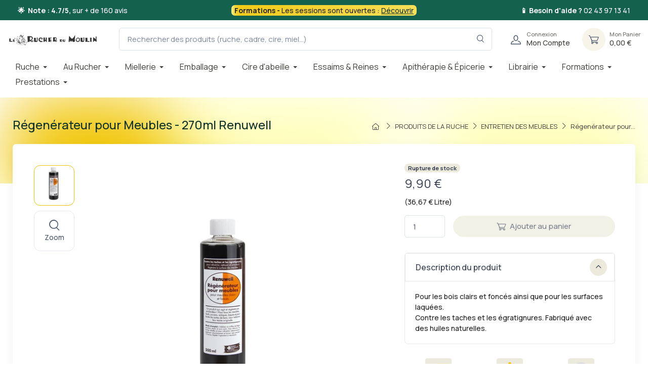

--- FILE ---
content_type: text/html; charset=utf-8
request_url: https://rucherdumoulin.com/produits-de-la-ruche/entretien-des-meubles/regenrateur-pour-meuble-250-ml
body_size: 45998
content:

<!doctype html><html lang="fr"><head><meta charset="utf-8"><meta http-equiv="x-ua-compatible" content="ie=edge"><link rel="canonical" href="https://rucherdumoulin.com/produits-de-la-ruche/entretien-des-meubles/regenrateur-pour-meuble-250-ml"><title>Régenérateur pour Meubles - 270ml Renuwell | ENTRETIEN DES MEUBLES</title><meta name="description" content="Pour les bois clairs et foncés ainsi que pour les surfaces laquées. Contre les taches et les égratignures. Fabriqué avec des huiles naturelles."><meta name="keywords" content="nettoyer naturellement meuble,nettoyant swiss,nettoyant naturel meuble,nettoyant cire meuble,materiel apicole,apiculteur,apicole,le rucher du moulin,abeille,sarthe,france,accessoires apicoles, fournitures,apiculture,materiel apicultureapiculture 49"><meta name="robots" content="index,index"><link rel="canonical" href="https://rucherdumoulin.com/produits-de-la-ruche/entretien-des-meubles/regenrateur-pour-meuble-250-ml"> <script type="application/ld+json">{
   "@context": "https://schema.org",
   "@type": "Organization",
   "name" : "Le Rucher du Moulin",
   "url" : "https://rucherdumoulin.com/"
       ,"logo": {
       "@type": "ImageObject",
       "url":"https://rucherdumoulin.com/img/logo-1704646308.jpg"
     }
    }</script> <script type="application/ld+json">{
   "@context": "https://schema.org",
   "@type": "WebPage",
   "isPartOf": {
     "@type": "WebSite",
     "url":  "https://rucherdumoulin.com/",
     "name": "Le Rucher du Moulin"
   },
   "name": "Régenérateur pour Meubles - 270ml Renuwell | ENTRETIEN DES MEUBLES",
   "url":  "https://rucherdumoulin.com/produits-de-la-ruche/entretien-des-meubles/regenrateur-pour-meuble-250-ml"
 }</script> <script type="application/ld+json">{
     "@context": "https://schema.org",
     "@type": "BreadcrumbList",
     "itemListElement": [
                {
           "@type": "ListItem",
           "position": 1,
           "name": "Accueil",
           "item": "https://rucherdumoulin.com/"
         },                {
           "@type": "ListItem",
           "position": 2,
           "name": "PRODUITS DE LA RUCHE",
           "item": "https://rucherdumoulin.com/produits-de-la-ruche"
         },                {
           "@type": "ListItem",
           "position": 3,
           "name": "ENTRETIEN DES MEUBLES",
           "item": "https://rucherdumoulin.com/entretien-des-meubles"
         },                {
           "@type": "ListItem",
           "position": 4,
           "name": "Régenérateur pour Meubles - 270ml Renuwell",
           "item": "https://rucherdumoulin.com/produits-de-la-ruche/entretien-des-meubles/regenrateur-pour-meuble-250-ml"
         }            ]
   }</script> <meta name="viewport" content="width=device-width, initial-scale=1"><link rel="icon" type="image/vnd.microsoft.icon" href="https://rucherdumoulin.com/img/favicon.ico?1706176335"><link rel="shortcut icon" type="image/x-icon" href="https://rucherdumoulin.com/img/favicon.ico?1706176335"><link rel="preconnect" href="https://fonts.googleapis.com"><link rel="preconnect" href="https://fonts.gstatic.com" crossorigin><link href="https://fonts.googleapis.com/css2?family=Poppins:ital,wght@0,100;0,200;0,300;0,400;0,500;0,600;0,700;0,800;0,900;1,100;1,200;1,300;1,400;1,500;1,600;1,700;1,800;1,900&amp;amp;display=swap" rel="preload" as="style" onload="this.rel='stylesheet'"> <script type="text/javascript">var ASSearchUrl = "https:\/\/rucherdumoulin.com\/module\/pm_advancedsearch4\/advancedsearch4";
        var always_load_content = false;
        var as4_orderBySalesAsc = "Meilleures ventes en dernier";
        var as4_orderBySalesDesc = "Meilleures ventes en premier";
        var etsSeoFo = {"currentController":"product","conf":{"removeId":true}};
        var evercontact_link = "https:\/\/rucherdumoulin.com\/module\/everblock\/contact?token=347c17aec2e532ce356e39b7f73ed7aa";
        var evermodal_link = "https:\/\/rucherdumoulin.com\/module\/everblock\/modal?token=347c17aec2e532ce356e39b7f73ed7aa";
        var jolisearch = {"amb_joli_search_action":"https:\/\/rucherdumoulin.com\/module\/ambjolisearch\/jolisearch","amb_joli_search_link":"https:\/\/rucherdumoulin.com\/module\/ambjolisearch\/jolisearch","amb_joli_search_controller":"jolisearch","blocksearch_type":"top","show_cat_desc":0,"ga_acc":0,"id_lang":2,"url_rewriting":true,"use_autocomplete":2,"minwordlen":3,"l_products":"Nos produits","l_manufacturers":"Nos marques","l_suppliers":"Nos fournisseurs","l_categories":"Nos cat\u00e9gories","l_no_results_found":"Aucun produit ne correspond \u00e0 cette recherche","l_more_results":"Montrer tous les r\u00e9sultats \u00bb","ENT_QUOTES":3,"jolisearch_position":{"my":"right top","at":"right bottom","collision":"flipfit none"},"classes":"ps17","display_manufacturer":"","display_supplier":"","display_category":"","use_mobile_ux":"","mobile_media_breakpoint":"576","mobile_opening_selector":"","show_add_to_cart_button":"","add_to_cart_button_style":1,"show_features":"","feature_ids":[],"show_feature_values_only":false,"show_price":"1","theme":"modern"};
        var oosn_id_module = 82;
        var prestashop = {"cart":{"products":[],"totals":{"total":{"type":"total","label":"Total","amount":0,"value":"0,00\u00a0\u20ac"},"total_including_tax":{"type":"total","label":"Total TTC\u00a0:","amount":0,"value":"0,00\u00a0\u20ac"},"total_excluding_tax":{"type":"total","label":"Total HT\u00a0:","amount":0,"value":"0,00\u00a0\u20ac"}},"subtotals":{"products":{"type":"products","label":"Sous-total","amount":0,"value":"0,00\u00a0\u20ac"},"discounts":null,"shipping":{"type":"shipping","label":"Livraison","amount":0,"value":""},"tax":{"type":"tax","label":"Taxes incluses","amount":0,"value":"0,00\u00a0\u20ac"}},"products_count":0,"summary_string":"0 articles","vouchers":{"allowed":1,"added":[]},"discounts":[],"minimalPurchase":0,"minimalPurchaseRequired":""},"currency":{"id":2,"name":"Euro","iso_code":"EUR","iso_code_num":"978","sign":"\u20ac"},"customer":{"lastname":null,"firstname":null,"email":null,"birthday":null,"newsletter":null,"newsletter_date_add":null,"optin":null,"website":null,"company":null,"siret":null,"ape":null,"is_logged":false,"gender":{"type":null,"name":null},"addresses":[]},"country":{"id_zone":9,"id_currency":0,"call_prefix":33,"iso_code":"FR","active":"1","contains_states":"0","need_identification_number":"0","need_zip_code":"1","zip_code_format":"NNNNN","display_tax_label":"1","name":"France","id":8},"language":{"name":"Fran\u00e7ais (French)","iso_code":"fr","locale":"fr-FR","language_code":"fr-fr","active":"1","is_rtl":"0","date_format_lite":"d\/m\/Y","date_format_full":"d\/m\/Y H:i:s","id":2},"page":{"title":"","canonical":"https:\/\/rucherdumoulin.com\/produits-de-la-ruche\/entretien-des-meubles\/regenrateur-pour-meuble-250-ml","meta":{"title":"R\u00e9gen\u00e9rateur pour Meubles - 270ml Renuwell | ENTRETIEN DES MEUBLES","description":"Pour les bois clairs et fonc\u00e9s ainsi que pour les surfaces laqu\u00e9es. Contre les taches et les \u00e9gratignures. Fabriqu\u00e9 avec des huiles naturelles.","keywords":"nettoyer naturellement meuble,nettoyant swiss,nettoyant naturel meuble,nettoyant cire meuble,materiel apicole,apiculteur,apicole,le rucher du moulin,abeille,sarthe,france,accessoires apicoles, fournitures,apiculture,materiel apicultureapiculture 49","robots":"index"},"page_name":"product","body_classes":{"lang-fr":true,"lang-rtl":false,"country-FR":true,"currency-EUR":true,"layout-default":true,"page-product":true,"tax-display-enabled":true,"page-customer-account":false,"product-id-10000215":true,"product-R\u00e9gen\u00e9rateur pour Meubles - 270ml Renuwell":true,"product-id-category-10000207":true,"product-id-manufacturer-0":true,"product-id-supplier-32":true,"product-available-for-order":true},"admin_notifications":[],"password-policy":{"feedbacks":{"0":"Tr\u00e8s faible","1":"Faible","2":"Moyenne","3":"Fort","4":"Tr\u00e8s fort","Straight rows of keys are easy to guess":"Les suites de touches sur le clavier sont faciles \u00e0 deviner","Short keyboard patterns are easy to guess":"Les mod\u00e8les courts sur le clavier sont faciles \u00e0 deviner.","Use a longer keyboard pattern with more turns":"Utilisez une combinaison de touches plus longue et plus complexe.","Repeats like \"aaa\" are easy to guess":"Les r\u00e9p\u00e9titions (ex. : \"aaa\") sont faciles \u00e0 deviner.","Repeats like \"abcabcabc\" are only slightly harder to guess than \"abc\"":"Les r\u00e9p\u00e9titions (ex. : \"abcabcabc\") sont seulement un peu plus difficiles \u00e0 deviner que \"abc\".","Sequences like abc or 6543 are easy to guess":"Les s\u00e9quences (ex. : abc ou 6543) sont faciles \u00e0 deviner.","Recent years are easy to guess":"Les ann\u00e9es r\u00e9centes sont faciles \u00e0 deviner.","Dates are often easy to guess":"Les dates sont souvent faciles \u00e0 deviner.","This is a top-10 common password":"Ce mot de passe figure parmi les 10 mots de passe les plus courants.","This is a top-100 common password":"Ce mot de passe figure parmi les 100 mots de passe les plus courants.","This is a very common password":"Ceci est un mot de passe tr\u00e8s courant.","This is similar to a commonly used password":"Ce mot de passe est similaire \u00e0 un mot de passe couramment utilis\u00e9.","A word by itself is easy to guess":"Un mot seul est facile \u00e0 deviner.","Names and surnames by themselves are easy to guess":"Les noms et les surnoms seuls sont faciles \u00e0 deviner.","Common names and surnames are easy to guess":"Les noms et les pr\u00e9noms courants sont faciles \u00e0 deviner.","Use a few words, avoid common phrases":"Utilisez quelques mots, \u00e9vitez les phrases courantes.","No need for symbols, digits, or uppercase letters":"Pas besoin de symboles, de chiffres ou de majuscules.","Avoid repeated words and characters":"\u00c9viter de r\u00e9p\u00e9ter les mots et les caract\u00e8res.","Avoid sequences":"\u00c9viter les s\u00e9quences.","Avoid recent years":"\u00c9vitez les ann\u00e9es r\u00e9centes.","Avoid years that are associated with you":"\u00c9vitez les ann\u00e9es qui vous sont associ\u00e9es.","Avoid dates and years that are associated with you":"\u00c9vitez les dates et les ann\u00e9es qui vous sont associ\u00e9es.","Capitalization doesn't help very much":"Les majuscules ne sont pas tr\u00e8s utiles.","All-uppercase is almost as easy to guess as all-lowercase":"Un mot de passe tout en majuscules est presque aussi facile \u00e0 deviner qu'un mot de passe tout en minuscules.","Reversed words aren't much harder to guess":"Les mots invers\u00e9s ne sont pas beaucoup plus difficiles \u00e0 deviner.","Predictable substitutions like '@' instead of 'a' don't help very much":"Les substitutions pr\u00e9visibles comme '\"@\" au lieu de \"a\" n'aident pas beaucoup.","Add another word or two. Uncommon words are better.":"Ajoutez un autre mot ou deux. Pr\u00e9f\u00e9rez les mots peu courants."}}},"shop":{"name":"Le Rucher du Moulin","logo":"https:\/\/rucherdumoulin.com\/img\/logo-1704646308.jpg","stores_icon":"https:\/\/rucherdumoulin.com\/img\/logo_stores.png","favicon":"https:\/\/rucherdumoulin.com\/img\/favicon.ico"},"core_js_public_path":"\/themes\/","urls":{"base_url":"https:\/\/rucherdumoulin.com\/","current_url":"https:\/\/rucherdumoulin.com\/produits-de-la-ruche\/entretien-des-meubles\/regenrateur-pour-meuble-250-ml","shop_domain_url":"https:\/\/rucherdumoulin.com","img_ps_url":"https:\/\/rucherdumoulin.com\/img\/","img_cat_url":"https:\/\/rucherdumoulin.com\/img\/c\/","img_lang_url":"https:\/\/rucherdumoulin.com\/img\/l\/","img_prod_url":"https:\/\/rucherdumoulin.com\/img\/p\/","img_manu_url":"https:\/\/rucherdumoulin.com\/img\/m\/","img_sup_url":"https:\/\/rucherdumoulin.com\/img\/su\/","img_ship_url":"https:\/\/rucherdumoulin.com\/img\/s\/","img_store_url":"https:\/\/rucherdumoulin.com\/img\/st\/","img_col_url":"https:\/\/rucherdumoulin.com\/img\/co\/","img_url":"https:\/\/rucherdumoulin.com\/themes\/cartzilla\/assets\/img\/","css_url":"https:\/\/rucherdumoulin.com\/themes\/cartzilla\/assets\/css\/","js_url":"https:\/\/rucherdumoulin.com\/themes\/cartzilla\/assets\/js\/","pic_url":"https:\/\/rucherdumoulin.com\/upload\/","theme_assets":"https:\/\/rucherdumoulin.com\/themes\/cartzilla\/assets\/","theme_dir":"https:\/\/rucherdumoulin.com\/home\/u338464828\/domains\/rucherdumoulin.com\/public_html\/prod\/themes\/cartzilla-child\/","child_theme_assets":"https:\/\/rucherdumoulin.com\/themes\/cartzilla-child\/assets\/","child_img_url":"https:\/\/rucherdumoulin.com\/themes\/cartzilla-child\/assets\/img\/","child_css_url":"https:\/\/rucherdumoulin.com\/themes\/cartzilla-child\/assets\/css\/","child_js_url":"https:\/\/rucherdumoulin.com\/themes\/cartzilla-child\/assets\/js\/","pages":{"address":"https:\/\/rucherdumoulin.com\/adresse","addresses":"https:\/\/rucherdumoulin.com\/adresses","authentication":"https:\/\/rucherdumoulin.com\/connexion","manufacturer":"https:\/\/rucherdumoulin.com\/brands","cart":"https:\/\/rucherdumoulin.com\/panier","category":"https:\/\/rucherdumoulin.com\/index.php?controller=category","cms":"https:\/\/rucherdumoulin.com\/index.php?controller=cms","contact":"https:\/\/rucherdumoulin.com\/index.php?controller=contact","discount":"https:\/\/rucherdumoulin.com\/reduction","guest_tracking":"https:\/\/rucherdumoulin.com\/suivi-commande-invite","history":"https:\/\/rucherdumoulin.com\/historique-commandes","identity":"https:\/\/rucherdumoulin.com\/identite","index":"https:\/\/rucherdumoulin.com\/","my_account":"https:\/\/rucherdumoulin.com\/mon-compte","order_confirmation":"https:\/\/rucherdumoulin.com\/confirmation-commande","order_detail":"https:\/\/rucherdumoulin.com\/index.php?controller=order-detail","order_follow":"https:\/\/rucherdumoulin.com\/suivi-commande","order":"https:\/\/rucherdumoulin.com\/commande","order_return":"https:\/\/rucherdumoulin.com\/index.php?controller=order-return","order_slip":"https:\/\/rucherdumoulin.com\/avoirs","pagenotfound":"https:\/\/rucherdumoulin.com\/page-introuvable","password":"https:\/\/rucherdumoulin.com\/recuperation-mot-de-passe","pdf_invoice":"https:\/\/rucherdumoulin.com\/index.php?controller=pdf-invoice","pdf_order_return":"https:\/\/rucherdumoulin.com\/index.php?controller=pdf-order-return","pdf_order_slip":"https:\/\/rucherdumoulin.com\/index.php?controller=pdf-order-slip","prices_drop":"https:\/\/rucherdumoulin.com\/index.php?controller=prices-drop","product":"https:\/\/rucherdumoulin.com\/index.php?controller=product","registration":"https:\/\/rucherdumoulin.com\/index.php?controller=registration","search":"https:\/\/rucherdumoulin.com\/recherche","sitemap":"https:\/\/rucherdumoulin.com\/sitemap","stores":"https:\/\/rucherdumoulin.com\/magasins","supplier":"https:\/\/rucherdumoulin.com\/fournisseur","new_products":"https:\/\/rucherdumoulin.com\/index.php?controller=new-products","brands":"https:\/\/rucherdumoulin.com\/brands","register":"https:\/\/rucherdumoulin.com\/index.php?controller=registration","order_login":"https:\/\/rucherdumoulin.com\/commande?login=1"},"alternative_langs":[],"actions":{"logout":"https:\/\/rucherdumoulin.com\/?mylogout="},"no_picture_image":{"bySize":{"small_default":{"url":"https:\/\/rucherdumoulin.com\/img\/p\/fr-default-small_default.jpg","width":80,"height":80},"cart_default":{"url":"https:\/\/rucherdumoulin.com\/img\/p\/fr-default-cart_default.jpg","width":160,"height":160},"home_default":{"url":"https:\/\/rucherdumoulin.com\/img\/p\/fr-default-home_default.jpg","width":540,"height":540},"medium_default":{"url":"https:\/\/rucherdumoulin.com\/img\/p\/fr-default-medium_default.jpg","width":600,"height":600},"large_default":{"url":"https:\/\/rucherdumoulin.com\/img\/p\/fr-default-large_default.jpg","width":800,"height":800}},"small":{"url":"https:\/\/rucherdumoulin.com\/img\/p\/fr-default-small_default.jpg","width":80,"height":80},"medium":{"url":"https:\/\/rucherdumoulin.com\/img\/p\/fr-default-home_default.jpg","width":540,"height":540},"large":{"url":"https:\/\/rucherdumoulin.com\/img\/p\/fr-default-large_default.jpg","width":800,"height":800},"legend":""}},"configuration":{"display_taxes_label":true,"display_prices_tax_incl":true,"is_catalog":false,"show_prices":true,"opt_in":{"partner":false},"quantity_discount":{"type":"discount","label":"Remise sur prix unitaire"},"voucher_enabled":1,"return_enabled":0},"field_required":[],"breadcrumb":{"links":[{"title":"Accueil","url":"https:\/\/rucherdumoulin.com\/"},{"title":"PRODUITS DE LA RUCHE","url":"https:\/\/rucherdumoulin.com\/produits-de-la-ruche"},{"title":"ENTRETIEN DES MEUBLES","url":"https:\/\/rucherdumoulin.com\/entretien-des-meubles"},{"title":"R\u00e9gen\u00e9rateur pour Meubles - 270ml Renuwell","url":"https:\/\/rucherdumoulin.com\/produits-de-la-ruche\/entretien-des-meubles\/regenrateur-pour-meuble-250-ml"}],"count":4},"link":{"protocol_link":"https:\/\/","protocol_content":"https:\/\/"},"time":1769001027,"static_token":"62cd7510daf57b521b182a9d73b3474d","token":"96dd7870da0fb25ffe02674d3f33e566","debug":false,"modules":{"prettyblocks":{"theme_settings":{"show_subcategories":true,"logo":{"url":"https:\/\/rucherdumoulin.com\/modules\/cartzillablocks\/views\/images\/logo\/logo-dark.png","extension":"png","mediatype":"image","filename":"logo-dark.png"},"use_custom_logo":false,"logo_size":"142","home_container":false,"google_cz_font":"https:\/\/fonts.googleapis.com\/css2?family=Poppins:ital,wght@0,100;0,200;0,300;0,400;0,500;0,600;0,700;0,800;0,900;1,100;1,200;1,300;1,400;1,500;1,600;1,700;1,800;1,900&amp;display=swap","font_name":"'Poppins', sans-serif;","header_background":"#373f50","bg_dark":"#373f50","icon_top_bar_color":"#fe696a","primary_color":"#fe696a","accent_color":"#4e54c8","darker":"#2b3445","icon_footer_bar_color":"#fe696a","light":"#fff","bg_light":"#fff","body_color":"#4b566b","h1_color":"#4b566b","h1_size":"36px","h2_color":"#4b566b","h2_size":"30px","h3_color":"#4b566b","h3_size":"24px","h4_color":"#4b566b","h4_size":"18px","h5_color":"#4b566b","h5_size":"14px","h6_color":"#4b566b","h6_size":"12px","display_top_button":true,"top_button_text":"Top","payment_picture":{"url":"https:\/\/rucherdumoulin.com\/modules\/cartzillablocks\/views\/images\/payment\/cards-alt.png","extension":"png","mediatype":"image","filename":"cards-alt.png"},"wrapper_bg":"#ffffff","text_color":"#232323"},"id_shop":1,"shop_name":"Le Rucher du Moulin","shop_current_url":"https:\/\/rucherdumoulin.com\/"}}};
        var psemailsubscription_subscription = "https:\/\/rucherdumoulin.com\/module\/ps_emailsubscription\/subscription";
        var ssIsCeInstalled = true;
        var ss_link_image_webp = "https:\/\/rucherdumoulin.com\/modules\/ets_superspeed\/views\/img\/en.webp";</script> <script>(function(w,d,s,l,i){w[l]=w[l]||[];w[l].push({'gtm.start':
new Date().getTime(),event:'gtm.js'});var f=d.getElementsByTagName(s)[0],
j=d.createElement(s),dl=l!='dataLayer'?'&l='+l:'';j.async=true;j.src=
'https://www.googletagmanager.com/gtm.js?id='+i+dl;f.parentNode.insertBefore(j,f);
})(window,document,'script','dataLayer','GTM-T9HFPN4R');</script> <link rel="stylesheet" href="https://fonts.googleapis.com/css?family=Manrope:100,100italic,200,200italic,300,300italic,400,400italic,500,500italic,600,600italic,700,700italic,800,800italic,900,900italic&amp;display=swap" media="all"><link rel="stylesheet" href="https://rucherdumoulin.com/themes/cartzilla-child/assets/cache/theme-a20029971.css" media="all"> <script>var ceFrontendConfig = {"environmentMode":{"edit":false,"wpPreview":false},"is_rtl":false,"breakpoints":{"xs":0,"sm":480,"md":768,"lg":1025,"xl":1440,"xxl":1600},"version":"2.13.0","urls":{"assets":"\/modules\/creativeelements\/views\/"},"productQuickView":0,"settings":{"page":[],"general":{"elementor_global_image_lightbox":"1","elementor_lightbox_enable_counter":"yes","elementor_lightbox_enable_fullscreen":"yes","elementor_lightbox_enable_zoom":"yes","elementor_lightbox_title_src":"title","elementor_lightbox_description_src":"caption"},"editorPreferences":[]},"post":{"id":"10000215030201","title":"R%C3%A9gen%C3%A9rateur%20pour%20Meubles%20-%20270ml%20Renuwell","excerpt":""}};</script> <link rel="preload" href="/modules/creativeelements/views/lib/ceicons/fonts/ceicons.woff2?8goggd" as="font" type="font/woff2" crossorigin> <script type="text/javascript">var sp_link_base ='https://rucherdumoulin.com';</script> <style></style> <script type="text/javascript">function renderDataAjax(jsonData)
{
    for (var key in jsonData) {
	    if(key=='java_script')
        {
            $('body').append(jsonData[key]);
        }
        else
            if($('#ets_speed_dy_'+key).length)
            {
                if($('#ets_speed_dy_'+key+' #layer_cart').length)
                {
                    $('#ets_speed_dy_'+key).before($('#ets_speed_dy_'+key+' #layer_cart').clone());
                    $('#ets_speed_dy_'+key+' #layer_cart').remove();
                    $('#layer_cart').before('<div class="layer_cart_overlay"></div>');
                }
                $('.ets_speed_dynamic_hook[id="ets_speed_dy_'+key+'"]').replaceWith(jsonData[key]);
            }
              
    }
    if($('#header .shopping_cart').length && $('#header .cart_block').length)
    {
        var shopping_cart = new HoverWatcher('#header .shopping_cart');
        var cart_block = new HoverWatcher('#header .cart_block');
        $("#header .shopping_cart a:first").hover(
    		function(){
    			if (ajaxCart.nb_total_products > 0 || parseInt($('.ajax_cart_quantity').html()) > 0)
    				$("#header .cart_block").stop(true, true).slideDown(450);
    		},
    		function(){
    			setTimeout(function(){
    				if (!shopping_cart.isHoveringOver() && !cart_block.isHoveringOver())
    					$("#header .cart_block").stop(true, true).slideUp(450);
    			}, 200);
    		}
    	);
    }
    if(typeof jsonData.custom_js!== undefined && jsonData.custom_js)
        $('head').append('<script src="'+sp_link_base+'/modules/ets_superspeed/views/js/script_custom.js">');
}</script> <style>.layered_filter_ul .radio,.layered_filter_ul .checkbox {
    display: inline-block;
}
.ets_speed_dynamic_hook .cart-products-count{
    display:none!important;
}
.ets_speed_dynamic_hook .ajax_cart_quantity ,.ets_speed_dynamic_hook .ajax_cart_product_txt,.ets_speed_dynamic_hook .ajax_cart_product_txt_s{
    display:none!important;
}
.ets_speed_dynamic_hook .shopping_cart > a:first-child:after {
    display:none!important;
}</style> <script async src="https://www.googletagmanager.com/gtag/js?id=G-06YT3VN15K"></script> <script>window.dataLayer = window.dataLayer || [];
    function gtag(){dataLayer.push(arguments);}
    gtag('js', new Date());
    gtag(
      'config',
      'G-06YT3VN15K',
      {
        'debug_mode':false
                              }
    );</script> <script type="text/javascript">var ets_crosssell_16 =0;</script><script>var an_stickyaddtocart = {
		controller: "https://rucherdumoulin.com/module/an_stickyaddtocart/ajax",
	}</script><script type="text/javascript">var url_basic_ets ='https://rucherdumoulin.com/';
var link_contact_ets ='https://rucherdumoulin.com/module/ets_contactform7/contact';</script><script type="text/javascript">var oosn_front_controller_url = 'https://rucherdumoulin.com/module/hioutofstocknotification/subscribe';
        var psv = 8.1;
        var oosn_secure_key = 'e062f1ab6f46e74be898c27833dd1ebe';
        var oosn_position = 'page';
        var quantity = 0;
        var id_product = 10000215;
        var id_combination = 0;
        var oosn_stock_managment = 1;</script> <script type="text/javascript">var link_cart = "https://rucherdumoulin.com/panier";
            var link_reward = "https://rucherdumoulin.com/module/ets_affiliatemarketing/dashboard?ajax=1";
            var link_shopping_cart = "https://rucherdumoulin.com/module/ps_shoppingcart/ajax";
            var eam_sending_email = "Envoi...";
    var eam_email_invalid = "Le courriel est invalide";
    var eam_email_sent_limited = "Vous avez atteint le nombre maximum d'invitations";
    var eam_token = "62cd7510daf57b521b182a9d73b3474d";
    var name_is_blank = 'Le nom est requis';
    var email_is_blank = 'Email est requis';
    var email_is_invalid = 'Le courriel est invalide';</script> <style>.mm_menu_content_title{
    font-family: inherit!important;
}
.ets_mm_megamenu .mm_menus_li .h4,
.ets_mm_megamenu .mm_menus_li .h5,
.ets_mm_megamenu .mm_menus_li .h6,
.ets_mm_megamenu .mm_menus_li .h1,
.ets_mm_megamenu .mm_menus_li .h2,
.ets_mm_megamenu .mm_menus_li .h3,
.ets_mm_megamenu .mm_menus_li .h4 *:not(i),
.ets_mm_megamenu .mm_menus_li .h5 *:not(i),
.ets_mm_megamenu .mm_menus_li .h6 *:not(i),
.ets_mm_megamenu .mm_menus_li .h1 *:not(i),
.ets_mm_megamenu .mm_menus_li .h2 *:not(i),
.ets_mm_megamenu .mm_menus_li .h3 *:not(i),
.ets_mm_megamenu .mm_menus_li > a{
    font-family: inherit;
}
.ets_mm_megamenu *:not(.fa):not(i){
    font-family: inherit;
}

.ets_mm_block *{
    font-size: 14px;
}    

@media (min-width: 768px){
/*layout 1*/
    .ets_mm_megamenu.layout_layout1{
        background: #ffffff;
    }
    .layout_layout1 .ets_mm_megamenu_content{
      background: linear-gradient(#FFFFFF, #F2F2F2) repeat scroll 0 0 rgba(0, 0, 0, 0);
      background: -webkit-linear-gradient(#FFFFFF, #F2F2F2) repeat scroll 0 0 rgba(0, 0, 0, 0);
      background: -o-linear-gradient(#FFFFFF, #F2F2F2) repeat scroll 0 0 rgba(0, 0, 0, 0);
    }
    .ets_mm_megamenu.layout_layout1:not(.ybc_vertical_menu) .mm_menus_ul{
         background: #ffffff;
    }

    #header .layout_layout1:not(.ybc_vertical_menu) .mm_menus_li > a,
    .layout_layout1 .ybc-menu-vertical-button,
    .layout_layout1 .mm_extra_item *{
        color: #3f403a
    }
    .layout_layout1 .ybc-menu-vertical-button .ybc-menu-button-toggle_icon_default .icon-bar{
        background-color: #3f403a
    }
    .layout_layout1:not(.click_open_submenu) .mm_menus_li:hover > a,
    .layout_layout1.click_open_submenu .mm_menus_li.open_li > a,
    .layout_layout1 .mm_menus_li.active > a,
    #header .layout_layout1:not(.click_open_submenu) .mm_menus_li:hover > a,
    #header .layout_layout1.click_open_submenu .mm_menus_li.open_li > a,
    #header .layout_layout1 .mm_menus_li.menu_hover > a,
    .layout_layout1:hover .ybc-menu-vertical-button,
    .layout_layout1 .mm_extra_item button[type="submit"]:hover i,
    #header .layout_layout1 .mm_menus_li.active > a{
        color: #3f403a;
    }
    
    .layout_layout1:not(.ybc_vertical_menu):not(.click_open_submenu) .mm_menus_li > a:before,
    .layout_layout1:not(.ybc_vertical_menu).click_open_submenu .mm_menus_li.open_li > a:before,
    .layout_layout1.ybc_vertical_menu:hover .ybc-menu-vertical-button:before,
    .layout_layout1:hover .ybc-menu-vertical-button .ybc-menu-button-toggle_icon_default .icon-bar,
    .ybc-menu-vertical-button.layout_layout1:hover{background-color: #3f403a;}
    
    .layout_layout1:not(.ybc_vertical_menu):not(.click_open_submenu) .mm_menus_li:hover > a,
    .layout_layout1:not(.ybc_vertical_menu).click_open_submenu .mm_menus_li.open_li > a,
    .layout_layout1:not(.ybc_vertical_menu) .mm_menus_li.menu_hover > a,
    .ets_mm_megamenu.layout_layout1.ybc_vertical_menu:hover,
    #header .layout_layout1:not(.ybc_vertical_menu):not(.click_open_submenu) .mm_menus_li:hover > a,
    #header .layout_layout1:not(.ybc_vertical_menu).click_open_submenu .mm_menus_li.open_li > a,
    #header .layout_layout1:not(.ybc_vertical_menu) .mm_menus_li.menu_hover > a,
    .ets_mm_megamenu.layout_layout1.ybc_vertical_menu:hover{
        background: #ffffff;
    }
    
    .layout_layout1.ets_mm_megamenu .mm_columns_ul,
    .layout_layout1.ybc_vertical_menu .mm_menus_ul{
        background-color: #ffffff;
    }
    #header .layout_layout1 .ets_mm_block_content a,
    #header .layout_layout1 .ets_mm_block_content p,
    .layout_layout1.ybc_vertical_menu .mm_menus_li > a,
    #header .layout_layout1.ybc_vertical_menu .mm_menus_li > a{
        color: #3f403a;
    }
    
    .layout_layout1 .mm_columns_ul .h1,
    .layout_layout1 .mm_columns_ul .h2,
    .layout_layout1 .mm_columns_ul .h3,
    .layout_layout1 .mm_columns_ul .h4,
    .layout_layout1 .mm_columns_ul .h5,
    .layout_layout1 .mm_columns_ul .h6,
    .layout_layout1 .mm_columns_ul .ets_mm_block > .h1 a,
    .layout_layout1 .mm_columns_ul .ets_mm_block > .h2 a,
    .layout_layout1 .mm_columns_ul .ets_mm_block > .h3 a,
    .layout_layout1 .mm_columns_ul .ets_mm_block > .h4 a,
    .layout_layout1 .mm_columns_ul .ets_mm_block > .h5 a,
    .layout_layout1 .mm_columns_ul .ets_mm_block > .h6 a,
    #header .layout_layout1 .mm_columns_ul .ets_mm_block > .h1 a,
    #header .layout_layout1 .mm_columns_ul .ets_mm_block > .h2 a,
    #header .layout_layout1 .mm_columns_ul .ets_mm_block > .h3 a,
    #header .layout_layout1 .mm_columns_ul .ets_mm_block > .h4 a,
    #header .layout_layout1 .mm_columns_ul .ets_mm_block > .h5 a,
    #header .layout_layout1 .mm_columns_ul .ets_mm_block > .h6 a,
    .layout_layout1 .mm_columns_ul .h1,
    .layout_layout1 .mm_columns_ul .h2,
    .layout_layout1 .mm_columns_ul .h3,
    .layout_layout1 .mm_columns_ul .h4,
    .layout_layout1 .mm_columns_ul .h5,
    .layout_layout1 .mm_columns_ul .h6{
        color: #3f403a;
    }
    
    
    .layout_layout1 li:hover > a,
    .layout_layout1 li > a:hover,
    .layout_layout1 .mm_tabs_li.open .mm_tab_toggle_title,
    .layout_layout1 .mm_tabs_li.open .mm_tab_toggle_title a,
    .layout_layout1 .mm_tabs_li:hover .mm_tab_toggle_title,
    .layout_layout1 .mm_tabs_li:hover .mm_tab_toggle_title a,
    #header .layout_layout1 .mm_tabs_li.open .mm_tab_toggle_title,
    #header .layout_layout1 .mm_tabs_li.open .mm_tab_toggle_title a,
    #header .layout_layout1 .mm_tabs_li:hover .mm_tab_toggle_title,
    #header .layout_layout1 .mm_tabs_li:hover .mm_tab_toggle_title a,
    .layout_layout1.ybc_vertical_menu .mm_menus_li > a,
    #header .layout_layout1 li:hover > a,
    .layout_layout1.ybc_vertical_menu:not(.click_open_submenu) .mm_menus_li:hover > a,
    .layout_layout1.ybc_vertical_menu.click_open_submenu .mm_menus_li.open_li > a,
    #header .layout_layout1.ybc_vertical_menu:not(.click_open_submenu) .mm_menus_li:hover > a,
    #header .layout_layout1.ybc_vertical_menu.click_open_submenu .mm_menus_li.open_li > a,
    #header .layout_layout1 .mm_columns_ul .mm_block_type_product .product-title > a:hover,
    #header .layout_layout1 li > a:hover{color: #efc300;}
    
    
/*end layout 1*/
    
    
    /*layout 2*/
    .ets_mm_megamenu.layout_layout2{
        background-color: #3cabdb;
    }
    
    #header .layout_layout2:not(.ybc_vertical_menu) .mm_menus_li > a,
    .layout_layout2 .ybc-menu-vertical-button,
    .layout_layout2 .mm_extra_item *{
        color: #ffffff
    }
    .layout_layout2 .ybc-menu-vertical-button .ybc-menu-button-toggle_icon_default .icon-bar{
        background-color: #ffffff
    }
    .layout_layout2:not(.ybc_vertical_menu):not(.click_open_submenu) .mm_menus_li:hover > a,
    .layout_layout2:not(.ybc_vertical_menu).click_open_submenu .mm_menus_li.open_li > a,
    .layout_layout2:not(.ybc_vertical_menu) .mm_menus_li.active > a,
    #header .layout_layout2:not(.ybc_vertical_menu):not(.click_open_submenu) .mm_menus_li:hover > a,
    #header .layout_layout2:not(.ybc_vertical_menu).click_open_submenu .mm_menus_li.open_li > a,
    .layout_layout2:hover .ybc-menu-vertical-button,
    .layout_layout2 .mm_extra_item button[type="submit"]:hover i,
    #header .layout_layout2:not(.ybc_vertical_menu) .mm_menus_li.active > a{color: #ffffff;}
    
    .layout_layout2:hover .ybc-menu-vertical-button .ybc-menu-button-toggle_icon_default .icon-bar{
        background-color: #ffffff;
    }
    .layout_layout2:not(.ybc_vertical_menu):not(.click_open_submenu) .mm_menus_li:hover > a,
    .layout_layout2:not(.ybc_vertical_menu).click_open_submenu .mm_menus_li.open_li > a,
    #header .layout_layout2:not(.ybc_vertical_menu):not(.click_open_submenu) .mm_menus_li:hover > a,
    #header .layout_layout2:not(.ybc_vertical_menu).click_open_submenu .mm_menus_li.open_li > a,
    .ets_mm_megamenu.layout_layout2.ybc_vertical_menu:hover{
        background-color: #50b4df;
    }
    
    .layout_layout2.ets_mm_megamenu .mm_columns_ul,
    .layout_layout2.ybc_vertical_menu .mm_menus_ul{
        background-color: #ffffff;
    }
    #header .layout_layout2 .ets_mm_block_content a,
    .layout_layout2.ybc_vertical_menu .mm_menus_li > a,
    #header .layout_layout2.ybc_vertical_menu .mm_menus_li > a,
    #header .layout_layout2 .ets_mm_block_content p{
        color: #666666;
    }
    
    .layout_layout2 .mm_columns_ul .h1,
    .layout_layout2 .mm_columns_ul .h2,
    .layout_layout2 .mm_columns_ul .h3,
    .layout_layout2 .mm_columns_ul .h4,
    .layout_layout2 .mm_columns_ul .h5,
    .layout_layout2 .mm_columns_ul .h6,
    .layout_layout2 .mm_columns_ul .ets_mm_block > .h1 a,
    .layout_layout2 .mm_columns_ul .ets_mm_block > .h2 a,
    .layout_layout2 .mm_columns_ul .ets_mm_block > .h3 a,
    .layout_layout2 .mm_columns_ul .ets_mm_block > .h4 a,
    .layout_layout2 .mm_columns_ul .ets_mm_block > .h5 a,
    .layout_layout2 .mm_columns_ul .ets_mm_block > .h6 a,
    #header .layout_layout2 .mm_columns_ul .ets_mm_block > .h1 a,
    #header .layout_layout2 .mm_columns_ul .ets_mm_block > .h2 a,
    #header .layout_layout2 .mm_columns_ul .ets_mm_block > .h3 a,
    #header .layout_layout2 .mm_columns_ul .ets_mm_block > .h4 a,
    #header .layout_layout2 .mm_columns_ul .ets_mm_block > .h5 a,
    #header .layout_layout2 .mm_columns_ul .ets_mm_block > .h6 a,
    .layout_layout2 .mm_columns_ul .h1,
    .layout_layout2 .mm_columns_ul .h2,
    .layout_layout2 .mm_columns_ul .h3,
    .layout_layout2 .mm_columns_ul .h4,
    .layout_layout2 .mm_columns_ul .h5,
    .layout_layout2 .mm_columns_ul .h6{
        color: #414141;
    }
    
    
    .layout_layout2 li:hover > a,
    .layout_layout2 li > a:hover,
    .layout_layout2 .mm_tabs_li.open .mm_tab_toggle_title,
    .layout_layout2 .mm_tabs_li.open .mm_tab_toggle_title a,
    .layout_layout2 .mm_tabs_li:hover .mm_tab_toggle_title,
    .layout_layout2 .mm_tabs_li:hover .mm_tab_toggle_title a,
    #header .layout_layout2 .mm_tabs_li.open .mm_tab_toggle_title,
    #header .layout_layout2 .mm_tabs_li.open .mm_tab_toggle_title a,
    #header .layout_layout2 .mm_tabs_li:hover .mm_tab_toggle_title,
    #header .layout_layout2 .mm_tabs_li:hover .mm_tab_toggle_title a,
    #header .layout_layout2 li:hover > a,
    .layout_layout2.ybc_vertical_menu .mm_menus_li > a,
    .layout_layout2.ybc_vertical_menu:not(.click_open_submenu) .mm_menus_li:hover > a,
    .layout_layout2.ybc_vertical_menu.click_open_submenu .mm_menus_li.open_li > a,
    #header .layout_layout2.ybc_vertical_menu:not(.click_open_submenu) .mm_menus_li:hover > a,
    #header .layout_layout2.ybc_vertical_menu.click_open_submenu.open_li .mm_menus_li > a,
    #header .layout_layout2 .mm_columns_ul .mm_block_type_product .product-title > a:hover,
    #header .layout_layout2 li > a:hover{color: #fc4444;}
    
    
    
    /*layout 3*/
    .ets_mm_megamenu.layout_layout3,
    .layout_layout3 .mm_tab_li_content{
        background-color: #333333;
        
    }
    #header .layout_layout3:not(.ybc_vertical_menu) .mm_menus_li > a,
    .layout_layout3 .ybc-menu-vertical-button,
    .layout_layout3 .mm_extra_item *{
        color: #ffffff
    }
    .layout_layout3 .ybc-menu-vertical-button .ybc-menu-button-toggle_icon_default .icon-bar{
        background-color: #ffffff
    }
    .layout_layout3:not(.click_open_submenu) .mm_menus_li:hover > a,
    .layout_layout3.click_open_submenu .mm_menus_li.open_li > a,
    .layout_layout3 .mm_menus_li.active > a,
    .layout_layout3 .mm_extra_item button[type="submit"]:hover i,
    #header .layout_layout3:not(.click_open_submenu) .mm_menus_li:hover > a,
    #header .layout_layout3.click_open_submenu .mm_menus_li.open_li > a,
    #header .layout_layout3 .mm_menus_li.active > a,
    .layout_layout3:hover .ybc-menu-vertical-button,
    .layout_layout3:hover .ybc-menu-vertical-button .ybc-menu-button-toggle_icon_default .icon-bar{
        color: #ffffff;
    }
    
    .layout_layout3:not(.ybc_vertical_menu):not(.click_open_submenu) .mm_menus_li:hover > a,
    .layout_layout3:not(.ybc_vertical_menu).click_open_submenu .mm_menus_li.open_li > a,
    #header .layout_layout3:not(.ybc_vertical_menu):not(.click_open_submenu) .mm_menus_li:hover > a,
    #header .layout_layout3:not(.ybc_vertical_menu).click_open_submenu .mm_menus_li.open_li > a,
    .ets_mm_megamenu.layout_layout3.ybc_vertical_menu:hover,
    .layout_layout3 .mm_tabs_li.open .mm_columns_contents_ul,
    .layout_layout3 .mm_tabs_li.open .mm_tab_li_content {
        background-color: #000000;
    }
    .layout_layout3 .mm_tabs_li.open.mm_tabs_has_content .mm_tab_li_content .mm_tab_name::before{
        border-right-color: #000000;
    }
    .layout_layout3.ets_mm_megamenu .mm_columns_ul,
    .ybc_vertical_menu.layout_layout3 .mm_menus_ul.ets_mn_submenu_full_height .mm_menus_li:hover a::before,
    .layout_layout3.ybc_vertical_menu .mm_menus_ul{
        background-color: #000000;
        border-color: #000000;
    }
    #header .layout_layout3 .ets_mm_block_content a,
    #header .layout_layout3 .ets_mm_block_content p,
    .layout_layout3.ybc_vertical_menu .mm_menus_li > a,
    #header .layout_layout3.ybc_vertical_menu .mm_menus_li > a{
        color: #dcdcdc;
    }
    
    .layout_layout3 .mm_columns_ul .h1,
    .layout_layout3 .mm_columns_ul .h2,
    .layout_layout3 .mm_columns_ul .h3,
    .layout_layout3 .mm_columns_ul .h4,
    .layout_layout3 .mm_columns_ul .h5,
    .layout_layout3 .mm_columns_ul .h6,
    .layout_layout3 .mm_columns_ul .ets_mm_block > .h1 a,
    .layout_layout3 .mm_columns_ul .ets_mm_block > .h2 a,
    .layout_layout3 .mm_columns_ul .ets_mm_block > .h3 a,
    .layout_layout3 .mm_columns_ul .ets_mm_block > .h4 a,
    .layout_layout3 .mm_columns_ul .ets_mm_block > .h5 a,
    .layout_layout3 .mm_columns_ul .ets_mm_block > .h6 a,
    #header .layout_layout3 .mm_columns_ul .ets_mm_block > .h1 a,
    #header .layout_layout3 .mm_columns_ul .ets_mm_block > .h2 a,
    #header .layout_layout3 .mm_columns_ul .ets_mm_block > .h3 a,
    #header .layout_layout3 .mm_columns_ul .ets_mm_block > .h4 a,
    #header .layout_layout3 .mm_columns_ul .ets_mm_block > .h5 a,
    #header .layout_layout3 .mm_columns_ul .ets_mm_block > .h6 a,
    .layout_layout3 .mm_columns_ul .h1,
    .layout_layout3 .mm_columns_ul .h2,
    .layout_layout3 .mm_columns_ul .h3,
    .layout_layout3.ybc_vertical_menu:not(.click_open_submenu) .mm_menus_li:hover > a,
    .layout_layout3.ybc_vertical_menu.click_open_submenu .mm_menus_li.open_li > a,
    #header .layout_layout3.ybc_vertical_menu:not(.click_open_submenu) .mm_menus_li:hover > a,
    #header .layout_layout3.ybc_vertical_menu.click_open_submenu .mm_menus_li.open_li > a,
    .layout_layout3 .mm_columns_ul .h4,
    .layout_layout3 .mm_columns_ul .h5,
    .layout_layout3 .mm_columns_ul .h6{
        color: #ec4249;
    }
    
    
    .layout_layout3 li:hover > a,
    .layout_layout3 li > a:hover,
    .layout_layout3 .mm_tabs_li.open .mm_tab_toggle_title,
    .layout_layout3 .mm_tabs_li.open .mm_tab_toggle_title a,
    .layout_layout3 .mm_tabs_li:hover .mm_tab_toggle_title,
    .layout_layout3 .mm_tabs_li:hover .mm_tab_toggle_title a,
    #header .layout_layout3 .mm_tabs_li.open .mm_tab_toggle_title,
    #header .layout_layout3 .mm_tabs_li.open .mm_tab_toggle_title a,
    #header .layout_layout3 .mm_tabs_li:hover .mm_tab_toggle_title,
    #header .layout_layout3 .mm_tabs_li:hover .mm_tab_toggle_title a,
    #header .layout_layout3 li:hover > a,
    #header .layout_layout3 .mm_columns_ul .mm_block_type_product .product-title > a:hover,
    #header .layout_layout3 li > a:hover,
    .layout_layout3.ybc_vertical_menu .mm_menus_li > a,
    .layout_layout3 .has-sub .ets_mm_categories li > a:hover,
    #header .layout_layout3 .has-sub .ets_mm_categories li > a:hover{color: #fc4444;}
    
    
    /*layout 4*/
    
    .ets_mm_megamenu.layout_layout4{
        background-color: #ffffff;
    }
    .ets_mm_megamenu.layout_layout4:not(.ybc_vertical_menu) .mm_menus_ul{
         background: #ffffff;
    }

    #header .layout_layout4:not(.ybc_vertical_menu) .mm_menus_li > a,
    .layout_layout4 .ybc-menu-vertical-button,
    .layout_layout4 .mm_extra_item *{
        color: #333333
    }
    .layout_layout4 .ybc-menu-vertical-button .ybc-menu-button-toggle_icon_default .icon-bar{
        background-color: #333333
    }
    
    .layout_layout4:not(.click_open_submenu) .mm_menus_li:hover > a,
    .layout_layout4.click_open_submenu .mm_menus_li.open_li > a,
    .layout_layout4 .mm_menus_li.active > a,
    #header .layout_layout4:not(.click_open_submenu) .mm_menus_li:hover > a,
    #header .layout_layout4.click_open_submenu .mm_menus_li.open_li > a,
    .layout_layout4:hover .ybc-menu-vertical-button,
    #header .layout_layout4 .mm_menus_li.active > a{color: #ffffff;}
    
    .layout_layout4:hover .ybc-menu-vertical-button .ybc-menu-button-toggle_icon_default .icon-bar{
        background-color: #ffffff;
    }
    
    .layout_layout4:not(.ybc_vertical_menu):not(.click_open_submenu) .mm_menus_li:hover > a,
    .layout_layout4:not(.ybc_vertical_menu).click_open_submenu .mm_menus_li.open_li > a,
    .layout_layout4:not(.ybc_vertical_menu) .mm_menus_li.active > a,
    .layout_layout4:not(.ybc_vertical_menu) .mm_menus_li:hover > span, 
    .layout_layout4:not(.ybc_vertical_menu) .mm_menus_li.active > span,
    #header .layout_layout4:not(.ybc_vertical_menu):not(.click_open_submenu) .mm_menus_li:hover > a,
    #header .layout_layout4:not(.ybc_vertical_menu).click_open_submenu .mm_menus_li.open_li > a,
    #header .layout_layout4:not(.ybc_vertical_menu) .mm_menus_li.active > a,
    .layout_layout4:not(.ybc_vertical_menu):not(.click_open_submenu) .mm_menus_li:hover > a,
    .layout_layout4:not(.ybc_vertical_menu).click_open_submenu .mm_menus_li.open_li > a,
    #header .layout_layout4:not(.ybc_vertical_menu):not(.click_open_submenu) .mm_menus_li:hover > a,
    #header .layout_layout4:not(.ybc_vertical_menu).click_open_submenu .mm_menus_li.open_li > a,
    .ets_mm_megamenu.layout_layout4.ybc_vertical_menu:hover,
    #header .layout_layout4 .mm_menus_li:hover > span, 
    #header .layout_layout4 .mm_menus_li.active > span{
        background-color: #ec4249;
    }
    .layout_layout4 .ets_mm_megamenu_content {
      border-bottom-color: #ec4249;
    }
    
    .layout_layout4.ets_mm_megamenu .mm_columns_ul,
    .ybc_vertical_menu.layout_layout4 .mm_menus_ul .mm_menus_li:hover a::before,
    .layout_layout4.ybc_vertical_menu .mm_menus_ul{
        background-color: #ffffff;
    }
    #header .layout_layout4 .ets_mm_block_content a,
    .layout_layout4.ybc_vertical_menu .mm_menus_li > a,
    #header .layout_layout4.ybc_vertical_menu .mm_menus_li > a,
    #header .layout_layout4 .ets_mm_block_content p{
        color: #666666;
    }
    
    .layout_layout4 .mm_columns_ul .h1,
    .layout_layout4 .mm_columns_ul .h2,
    .layout_layout4 .mm_columns_ul .h3,
    .layout_layout4 .mm_columns_ul .h4,
    .layout_layout4 .mm_columns_ul .h5,
    .layout_layout4 .mm_columns_ul .h6,
    .layout_layout4 .mm_columns_ul .ets_mm_block > .h1 a,
    .layout_layout4 .mm_columns_ul .ets_mm_block > .h2 a,
    .layout_layout4 .mm_columns_ul .ets_mm_block > .h3 a,
    .layout_layout4 .mm_columns_ul .ets_mm_block > .h4 a,
    .layout_layout4 .mm_columns_ul .ets_mm_block > .h5 a,
    .layout_layout4 .mm_columns_ul .ets_mm_block > .h6 a,
    #header .layout_layout4 .mm_columns_ul .ets_mm_block > .h1 a,
    #header .layout_layout4 .mm_columns_ul .ets_mm_block > .h2 a,
    #header .layout_layout4 .mm_columns_ul .ets_mm_block > .h3 a,
    #header .layout_layout4 .mm_columns_ul .ets_mm_block > .h4 a,
    #header .layout_layout4 .mm_columns_ul .ets_mm_block > .h5 a,
    #header .layout_layout4 .mm_columns_ul .ets_mm_block > .h6 a,
    .layout_layout4 .mm_columns_ul .h1,
    .layout_layout4 .mm_columns_ul .h2,
    .layout_layout4 .mm_columns_ul .h3,
    .layout_layout4 .mm_columns_ul .h4,
    .layout_layout4 .mm_columns_ul .h5,
    .layout_layout4 .mm_columns_ul .h6{
        color: #414141;
    }
    
    .layout_layout4 li:hover > a,
    .layout_layout4 li > a:hover,
    .layout_layout4 .mm_tabs_li.open .mm_tab_toggle_title,
    .layout_layout4 .mm_tabs_li.open .mm_tab_toggle_title a,
    .layout_layout4 .mm_tabs_li:hover .mm_tab_toggle_title,
    .layout_layout4 .mm_tabs_li:hover .mm_tab_toggle_title a,
    #header .layout_layout4 .mm_tabs_li.open .mm_tab_toggle_title,
    #header .layout_layout4 .mm_tabs_li.open .mm_tab_toggle_title a,
    #header .layout_layout4 .mm_tabs_li:hover .mm_tab_toggle_title,
    #header .layout_layout4 .mm_tabs_li:hover .mm_tab_toggle_title a,
    #header .layout_layout4 li:hover > a,
    .layout_layout4.ybc_vertical_menu .mm_menus_li > a,
    .layout_layout4.ybc_vertical_menu:not(.click_open_submenu) .mm_menus_li:hover > a,
    .layout_layout4.ybc_vertical_menu.click_open_submenu .mm_menus_li.open_li > a,
    #header .layout_layout4.ybc_vertical_menu:not(.click_open_submenu) .mm_menus_li:hover > a,
    #header .layout_layout4.ybc_vertical_menu.click_open_submenu .mm_menus_li.open_li > a,
    #header .layout_layout4 .mm_columns_ul .mm_block_type_product .product-title > a:hover,
    #header .layout_layout4 li > a:hover{color: #ec4249;}
    
    /* end layout 4*/
    
    
    
    
    /* Layout 5*/
    .ets_mm_megamenu.layout_layout5{
        background-color: #f6f6f6;
    }
    .ets_mm_megamenu.layout_layout5:not(.ybc_vertical_menu) .mm_menus_ul{
         background: #f6f6f6;
    }
    
    #header .layout_layout5:not(.ybc_vertical_menu) .mm_menus_li > a,
    .layout_layout5 .ybc-menu-vertical-button,
    .layout_layout5 .mm_extra_item *{
        color: #333333
    }
    .layout_layout5 .ybc-menu-vertical-button .ybc-menu-button-toggle_icon_default .icon-bar{
        background-color: #333333
    }
    .layout_layout5:not(.click_open_submenu) .mm_menus_li:hover > a,
    .layout_layout5.click_open_submenu .mm_menus_li.open_li > a,
    .layout_layout5 .mm_menus_li.active > a,
    .layout_layout5 .mm_extra_item button[type="submit"]:hover i,
    #header .layout_layout5:not(.click_open_submenu) .mm_menus_li:hover > a,
    #header .layout_layout5.click_open_submenu .mm_menus_li.open_li > a,
    #header .layout_layout5 .mm_menus_li.active > a,
    .layout_layout5:hover .ybc-menu-vertical-button{
        color: #ec4249;
    }
    .layout_layout5:hover .ybc-menu-vertical-button .ybc-menu-button-toggle_icon_default .icon-bar{
        background-color: #ec4249;
    }
    
    .layout_layout5 .mm_menus_li > a:before{background-color: #ec4249;}
    

    .layout_layout5:not(.ybc_vertical_menu):not(.click_open_submenu) .mm_menus_li:hover > a,
    .layout_layout5:not(.ybc_vertical_menu).click_open_submenu .mm_menus_li.open_li > a,
    #header .layout_layout5:not(.ybc_vertical_menu):not(.click_open_submenu) .mm_menus_li:hover > a,
    #header .layout_layout5:not(.ybc_vertical_menu).click_open_submenu .mm_menus_li.open_li > a,
    .ets_mm_megamenu.layout_layout5.ybc_vertical_menu:hover,
    #header .layout_layout5:not(.click_open_submenu) .mm_menus_li:hover > a,
    #header .layout_layout5.click_open_submenu .mm_menus_li.open_li > a{
        background-color: ;
    }
    
    .layout_layout5.ets_mm_megamenu .mm_columns_ul,
    .ybc_vertical_menu.layout_layout5 .mm_menus_ul .mm_menus_li:hover a::before,
    .layout_layout5.ybc_vertical_menu .mm_menus_ul{
        background-color: #ffffff;
    }
    #header .layout_layout5 .ets_mm_block_content a,
    .layout_layout5.ybc_vertical_menu .mm_menus_li > a,
    #header .layout_layout5.ybc_vertical_menu .mm_menus_li > a,
    #header .layout_layout5 .ets_mm_block_content p{
        color: #333333;
    }
    
    .layout_layout5 .mm_columns_ul .h1,
    .layout_layout5 .mm_columns_ul .h2,
    .layout_layout5 .mm_columns_ul .h3,
    .layout_layout5 .mm_columns_ul .h4,
    .layout_layout5 .mm_columns_ul .h5,
    .layout_layout5 .mm_columns_ul .h6,
    .layout_layout5 .mm_columns_ul .ets_mm_block > .h1 a,
    .layout_layout5 .mm_columns_ul .ets_mm_block > .h2 a,
    .layout_layout5 .mm_columns_ul .ets_mm_block > .h3 a,
    .layout_layout5 .mm_columns_ul .ets_mm_block > .h4 a,
    .layout_layout5 .mm_columns_ul .ets_mm_block > .h5 a,
    .layout_layout5 .mm_columns_ul .ets_mm_block > .h6 a,
    #header .layout_layout5 .mm_columns_ul .ets_mm_block > .h1 a,
    #header .layout_layout5 .mm_columns_ul .ets_mm_block > .h2 a,
    #header .layout_layout5 .mm_columns_ul .ets_mm_block > .h3 a,
    #header .layout_layout5 .mm_columns_ul .ets_mm_block > .h4 a,
    #header .layout_layout5 .mm_columns_ul .ets_mm_block > .h5 a,
    #header .layout_layout5 .mm_columns_ul .ets_mm_block > .h6 a,
    .layout_layout5 .mm_columns_ul .h1,
    .layout_layout5 .mm_columns_ul .h2,
    .layout_layout5 .mm_columns_ul .h3,
    .layout_layout5 .mm_columns_ul .h4,
    .layout_layout5 .mm_columns_ul .h5,
    .layout_layout5 .mm_columns_ul .h6{
        color: #414141;
    }
    
    .layout_layout5 li:hover > a,
    .layout_layout5 li > a:hover,
    .layout_layout5 .mm_tabs_li.open .mm_tab_toggle_title,
    .layout_layout5 .mm_tabs_li.open .mm_tab_toggle_title a,
    .layout_layout5 .mm_tabs_li:hover .mm_tab_toggle_title,
    .layout_layout5 .mm_tabs_li:hover .mm_tab_toggle_title a,
    #header .layout_layout5 .mm_tabs_li.open .mm_tab_toggle_title,
    #header .layout_layout5 .mm_tabs_li.open .mm_tab_toggle_title a,
    #header .layout_layout5 .mm_tabs_li:hover .mm_tab_toggle_title,
    #header .layout_layout5 .mm_tabs_li:hover .mm_tab_toggle_title a,
    .layout_layout5.ybc_vertical_menu .mm_menus_li > a,
    #header .layout_layout5 li:hover > a,
    .layout_layout5.ybc_vertical_menu:not(.click_open_submenu) .mm_menus_li:hover > a,
    .layout_layout5.ybc_vertical_menu.click_open_submenu .mm_menus_li.open_li > a,
    #header .layout_layout5.ybc_vertical_menu:not(.click_open_submenu) .mm_menus_li:hover > a,
    #header .layout_layout5.ybc_vertical_menu.click_open_submenu .mm_menus_li.open_li > a,
    #header .layout_layout5 .mm_columns_ul .mm_block_type_product .product-title > a:hover,
    #header .layout_layout5 li > a:hover{color: #ec4249;}
    
    /*end layout 5*/
}


@media (max-width: 767px){
    .ybc-menu-vertical-button,
    .transition_floating .close_menu, 
    .transition_full .close_menu{
        background-color: #103228 ;
        color: #ffffff;
    }
    .transition_floating .close_menu *, 
    .transition_full .close_menu *,
    .ybc-menu-vertical-button .icon-bar{
        color: #ffffff;
    }

    .close_menu .icon-bar,
    .ybc-menu-vertical-button .icon-bar {
      background-color: #ffffff;
    }
    .mm_menus_back_icon{
        border-color: #ffffff;
    }
    
    .layout_layout1:not(.click_open_submenu) .mm_menus_li:hover > a,
    .layout_layout1.click_open_submenu .mm_menus_li.open_li > a,
    .layout_layout1 .mm_menus_li.menu_hover > a,
    #header .layout_layout1 .mm_menus_li.menu_hover > a,
    #header .layout_layout1:not(.click_open_submenu) .mm_menus_li:hover > a,
    #header .layout_layout1.click_open_submenu .mm_menus_li.open_li > a{
        color: #3f403a;
    }
    
    
    .layout_layout1:not(.click_open_submenu) .mm_menus_li:hover > a,
    .layout_layout1.click_open_submenu .mm_menus_li.open_li > a,
    .layout_layout1 .mm_menus_li.menu_hover > a,
    #header .layout_layout1 .mm_menus_li.menu_hover > a,
    #header .layout_layout1:not(.click_open_submenu) .mm_menus_li:hover > a,
    #header .layout_layout1.click_open_submenu .mm_menus_li.open_li > a{
        background-color: #ffffff;
    }
    .layout_layout1 li:hover > a,
    .layout_layout1 li > a:hover,
    #header .layout_layout1 li:hover > a,
    #header .layout_layout1 .mm_columns_ul .mm_block_type_product .product-title > a:hover,
    #header .layout_layout1 li > a:hover{
        color: #efc300;
    }
    
    /*------------------------------------------------------*/
    
    
    .layout_layout2:not(.click_open_submenu) .mm_menus_li:hover > a,
    .layout_layout2.click_open_submenu .mm_menus_li.open_li > a,
    #header .layout_layout2:not(.click_open_submenu) .mm_menus_li:hover > a,
    #header .layout_layout2.click_open_submenu .mm_menus_li.open_li > a
    {color: #ffffff;}
    .layout_layout2 .mm_has_sub.mm_menus_li:hover .arrow::before{
        border-color: #ffffff;
    }
    
    .layout_layout2:not(.click_open_submenu) .mm_menus_li:hover > a,
    .layout_layout2.click_open_submenu .mm_menus_li.open_li > a,
    #header .layout_layout2:not(.click_open_submenu) .mm_menus_li:hover > a,
    #header .layout_layout2.click_open_submenu .mm_menus_li.open_li > a{
        background-color: #50b4df;
    }
    .layout_layout2 li:hover > a,
    .layout_layout2 li > a:hover,
    #header .layout_layout2 li:hover > a,
    #header .layout_layout2 .mm_columns_ul .mm_block_type_product .product-title > a:hover,
    #header .layout_layout2 li > a:hover{color: #fc4444;}
    
    /*------------------------------------------------------*/
    
    

    .layout_layout3:not(.click_open_submenu) .mm_menus_li:hover > a,
    .layout_layout3.click_open_submenu .mm_menus_li.open_li > a,
    #header .layout_layout3:not(.click_open_submenu) .mm_menus_li:hover > a,
    #header .layout_layout3.click_open_submenu .mm_menus_li.open_li > a{
        color: #ffffff;
    }
    .layout_layout3 .mm_has_sub.mm_menus_li:hover .arrow::before{
        border-color: #ffffff;
    }
    
    .layout_layout3:not(.click_open_submenu) .mm_menus_li:hover > a,
    .layout_layout3.click_open_submenu .mm_menus_li.open_li > a,
    #header .layout_layout3:not(.click_open_submenu) .mm_menus_li:hover > a,
    #header .layout_layout3.click_open_submenu .mm_menus_li.open_li > a{
        background-color: #000000;
    }
    .layout_layout3 li:hover > a,
    .layout_layout3 li > a:hover,
    #header .layout_layout3 li:hover > a,
    #header .layout_layout3 .mm_columns_ul .mm_block_type_product .product-title > a:hover,
    #header .layout_layout3 li > a:hover,
    .layout_layout3 .has-sub .ets_mm_categories li > a:hover,
    #header .layout_layout3 .has-sub .ets_mm_categories li > a:hover{color: #fc4444;}
    
    
    
    /*------------------------------------------------------*/
    
    
    .layout_layout4:not(.click_open_submenu) .mm_menus_li:hover > a,
    .layout_layout4.click_open_submenu .mm_menus_li.open_li > a,
    #header .layout_layout4:not(.click_open_submenu) .mm_menus_li:hover > a,
    #header .layout_layout4.click_open_submenu .mm_menus_li.open_li > a{
        color: #ffffff;
    }
    
    .layout_layout4 .mm_has_sub.mm_menus_li:hover .arrow::before{
        border-color: #ffffff;
    }
    
    .layout_layout4:not(.click_open_submenu) .mm_menus_li:hover > a,
    .layout_layout4.click_open_submenu .mm_menus_li.open_li > a,
    #header .layout_layout4:not(.click_open_submenu) .mm_menus_li:hover > a,
    #header .layout_layout4.click_open_submenu .mm_menus_li.open_li > a{
        background-color: #ec4249;
    }
    .layout_layout4 li:hover > a,
    .layout_layout4 li > a:hover,
    #header .layout_layout4 li:hover > a,
    #header .layout_layout4 .mm_columns_ul .mm_block_type_product .product-title > a:hover,
    #header .layout_layout4 li > a:hover{color: #ec4249;}
    
    
    /*------------------------------------------------------*/
    
    
    .layout_layout5:not(.click_open_submenu) .mm_menus_li:hover > a,
    .layout_layout5.click_open_submenu .mm_menus_li.open_li > a,
    #header .layout_layout5:not(.click_open_submenu) .mm_menus_li:hover > a,
    #header .layout_layout5.click_open_submenu .mm_menus_li.open_li > a{
        color: #ec4249;
    }

    .layout_layout5 .mm_has_sub.mm_menus_li:hover .arrow::before{
        border-color: #ec4249;
    }
    
    .layout_layout5:not(.click_open_submenu) .mm_menus_li:hover > a,
    .layout_layout5.click_open_submenu .mm_menus_li.open_li > a,
    #header .layout_layout5:not(.click_open_submenu) .mm_menus_li:hover > a,
    #header .layout_layout5.click_open_submenu .mm_menus_li.open_li > a{
        background-color: ;
    }
    .layout_layout5 li:hover > a,
    .layout_layout5 li > a:hover,
    #header .layout_layout5 li:hover > a,
    #header .layout_layout5 .mm_columns_ul .mm_block_type_product .product-title > a:hover,
    #header .layout_layout5 li > a:hover{color: #ec4249;}
    
    /*------------------------------------------------------*/
    


}


body .layout_layout1.ets_mm_megamenu::before {
    background-color: ;
}

body .layout_layout1.ets_mm_megamenu.bg_submenu::before {
    opacity: ;
}

body .layout_layout2.ets_mm_megamenu::before {
    background-color: ;
}

body .layout_layout2.ets_mm_megamenu.bg_submenu::before {
    opacity: ;
}

body .layout_layout3.ets_mm_megamenu::before {
    background-color: ;
}

body .layout_layout3.ets_mm_megamenu.bg_submenu::before {
    opacity: ;
}

body .layout_layout4.ets_mm_megamenu::before {
    background-color: ;
}

body .layout_layout4.ets_mm_megamenu.bg_submenu::before {
    opacity: ;
}

body .layout_layout5.ets_mm_megamenu::before {
    background-color: ;
}

body .layout_layout5.ets_mm_megamenu.bg_submenu::before {
    opacity: ;
}</style> <script type="text/javascript">var Days_text = 'Journée(s)';
    var Hours_text = 'Heure(s)';
    var Mins_text = 'Min(s)';
    var Sec_text = 'Sec(s)';</script> <script>var boxtalData = boxtalData ? boxtalData : { };
    boxtalData['bx'] = boxtalData['bx'] ? boxtalData['bx'] : { };
    boxtalData['bx'].translation = {"error":{"carrierNotFound":"Impossible de trouver le transporteur","couldNotSelectPoint":"Erreur lors de la s\u00e9lection du transporteur"},"text":{"openingHours":"Horaires d'ouverture","chooseParcelPoint":"Choisir ce point relais","closeMap":"Close map","closedLabel":"Fermer"},"day":{"MONDAY":"lundi","TUESDAY":"mardi","WEDNESDAY":"mercredi","THURSDAY":"jeudi","FRIDAY":"vendredi","SATURDAY":"samedi","SUNDAY":"dimanche"},"distance":"\u00e0 %s km"};
    boxtalData['bx'].mapUrl = "https://maps.boxtal.com/styles/boxtal/style.json?access_token=eyJhbGciOiJSUzI1NiIsInR5cCI6IkpXVCJ9.[base64].[base64]";
    boxtalData['bx'].mapLogoImageUrl = "https://resource.boxtal.com/images/boxtal-maps.svg";
    boxtalData['bx'].mapLogoHrefUrl = "https://www.boxtal.com";
    boxtalData['bx'].ajaxUrl = "https://rucherdumoulin.com/module/boxtalconnect/ajax";
    boxtalData['bx'].token = "62cd7510daf57b521b182a9d73b3474d";</script> <script type="text/javascript">opartStatSaveSessionUrl = "https://rucherdumoulin.com/module/opartstat/saveSession?ajax=1";
    opartStatSaveSessionUrl = opartStatSaveSessionUrl.replace(/&amp;/g, '&');
    opartControllerName = "ProductController";
    opartElementId = "10000215";
    opartshopId = "1";
    opartUserAgent = "Mozilla/5.0 (Macintosh; Intel Mac OS X 10_15_7) AppleWebKit/537.36 (KHTML, like Gecko) Chrome/131.0.0.0 Safari/537.36; ClaudeBot/1.0; +claudebot@anthropic.com)";</script> <script async src="/modules/opartstat/views/js/saveSession.js"></script> <meta property="og:type" content="product"><meta property="og:url" content="https://rucherdumoulin.com/produits-de-la-ruche/entretien-des-meubles/regenrateur-pour-meuble-250-ml"><meta property="og:title" content="Régenérateur pour Meubles - 270ml Renuwell | ENTRETIEN DES MEUBLES"><meta property="og:site_name" content="Le Rucher du Moulin"><meta property="og:description" content="Pour les bois clairs et foncés ainsi que pour les surfaces laquées. Contre les taches et les égratignures. Fabriqué avec des huiles naturelles."><meta property="og:image" content="https://rucherdumoulin.com/67282-large_default/regenrateur-pour-meuble-250-ml.webp"><meta property="product:pretax_price:amount" content="8.25"><meta property="product:pretax_price:currency" content="EUR"><meta property="product:price:amount" content="9.9"><meta property="product:price:currency" content="EUR"><meta property="product:weight:value" content="0.300000"><meta property="product:weight:units" content="kg"><meta name="twitter:title" content="Régenérateur pour Meubles - 270ml Renuwell | ENTRETIEN DES MEUBLES"><meta name="twitter:description" content="Pour les bois clairs et foncés ainsi que pour les surfaces laquées. Contre les taches et les égratignures. Fabriqué avec des huiles naturelles."><meta name="twitter:image" content="https://rucherdumoulin.com/67282-large_default/regenrateur-pour-meuble-250-ml.webp"><meta name="twitter:card" content="summary_large_image"> <script type='application/ld+json' class='ets-seo-schema-graph--main'>{"@context":"https://schema.org","@graph":[{"@type":"WebSite","@id":"https://rucherdumoulin.com/#website","url":"https://rucherdumoulin.com/","name":"Le Rucher du Moulin","potentialAction":{"@type":"SearchAction","target":"https://rucherdumoulin.com/search?s={search_term_string}","query-input":"required name=search_term_string"}},{"@type":"BreadcrumbList","@id":"https://rucherdumoulin.com/#breadcrumb","itemListElement":[{"@type":"ListItem","position":1,"item":{"@type":"WebPage","name":"Accueil","@id":"https://rucherdumoulin.com/?rewrite=regenrateur-pour-meuble-250-ml&id_product=10000215","url":"https://rucherdumoulin.com/?rewrite=regenrateur-pour-meuble-250-ml&id_product=10000215"}},{"@type":"ListItem","position":2,"item":{"@type":"WebPage","name":"ENTRETIEN DES MEUBLES","@id":"https://rucherdumoulin.com/entretien-des-meubles","url":"https://rucherdumoulin.com/entretien-des-meubles"}},{"@type":"ListItem","position":3,"item":{"@type":"WebPage","name":"R\u00e9gen\u00e9rateur pour Meubles - 270ml Renuwell","@id":"https://rucherdumoulin.com/produits-de-la-ruche/entretien-des-meubles/regenrateur-pour-meuble-250-ml","url":"https://rucherdumoulin.com/produits-de-la-ruche/entretien-des-meubles/regenrateur-pour-meuble-250-ml"}}]}]}</script> <meta charset="utf-8"><meta http-equiv="x-ua-compatible" content="ie=edge"><link rel="canonical" href="https://rucherdumoulin.com/produits-de-la-ruche/entretien-des-meubles/regenrateur-pour-meuble-250-ml"><title>Régenérateur pour Meubles - 270ml Renuwell | ENTRETIEN DES MEUBLES</title><meta name="description" content="Pour les bois clairs et foncés ainsi que pour les surfaces laquées. Contre les taches et les égratignures. Fabriqué avec des huiles naturelles."><meta name="keywords" content="nettoyer naturellement meuble,nettoyant swiss,nettoyant naturel meuble,nettoyant cire meuble,materiel apicole,apiculteur,apicole,le rucher du moulin,abeille,sarthe,france,accessoires apicoles, fournitures,apiculture,materiel apicultureapiculture 49"><meta name="robots" content="index,index"><link rel="canonical" href="https://rucherdumoulin.com/produits-de-la-ruche/entretien-des-meubles/regenrateur-pour-meuble-250-ml"> <script type="application/ld+json">{
   "@context": "https://schema.org",
   "@type": "Organization",
   "name" : "Le Rucher du Moulin",
   "url" : "https://rucherdumoulin.com/"
       ,"logo": {
       "@type": "ImageObject",
       "url":"https://rucherdumoulin.com/img/logo-1704646308.jpg"
     }
    }</script> <script type="application/ld+json">{
   "@context": "https://schema.org",
   "@type": "WebPage",
   "isPartOf": {
     "@type": "WebSite",
     "url":  "https://rucherdumoulin.com/",
     "name": "Le Rucher du Moulin"
   },
   "name": "Régenérateur pour Meubles - 270ml Renuwell | ENTRETIEN DES MEUBLES",
   "url":  "https://rucherdumoulin.com/produits-de-la-ruche/entretien-des-meubles/regenrateur-pour-meuble-250-ml"
 }</script> <script type="application/ld+json">{
     "@context": "https://schema.org",
     "@type": "BreadcrumbList",
     "itemListElement": [
                {
           "@type": "ListItem",
           "position": 1,
           "name": "Accueil",
           "item": "https://rucherdumoulin.com/"
         },                {
           "@type": "ListItem",
           "position": 2,
           "name": "PRODUITS DE LA RUCHE",
           "item": "https://rucherdumoulin.com/produits-de-la-ruche"
         },                {
           "@type": "ListItem",
           "position": 3,
           "name": "ENTRETIEN DES MEUBLES",
           "item": "https://rucherdumoulin.com/entretien-des-meubles"
         },                {
           "@type": "ListItem",
           "position": 4,
           "name": "Régenérateur pour Meubles - 270ml Renuwell",
           "item": "https://rucherdumoulin.com/produits-de-la-ruche/entretien-des-meubles/regenrateur-pour-meuble-250-ml"
         }            ]
   }</script> <meta name="viewport" content="width=device-width, initial-scale=1"><link rel="icon" type="image/vnd.microsoft.icon" href="https://rucherdumoulin.com/img/favicon.ico?1706176335"><link rel="shortcut icon" type="image/x-icon" href="https://rucherdumoulin.com/img/favicon.ico?1706176335"><link rel="preconnect" href="https://fonts.googleapis.com"><link rel="preconnect" href="https://fonts.gstatic.com" crossorigin><link href="https://fonts.googleapis.com/css2?family=Poppins:ital,wght@0,100;0,200;0,300;0,400;0,500;0,600;0,700;0,800;0,900;1,100;1,200;1,300;1,400;1,500;1,600;1,700;1,800;1,900&amp;amp;display=swap" rel="preload" as="style" onload="this.rel='stylesheet'"> <script type="text/javascript">var ASSearchUrl = "https:\/\/rucherdumoulin.com\/module\/pm_advancedsearch4\/advancedsearch4";
        var always_load_content = false;
        var as4_orderBySalesAsc = "Meilleures ventes en dernier";
        var as4_orderBySalesDesc = "Meilleures ventes en premier";
        var etsSeoFo = {"currentController":"product","conf":{"removeId":true}};
        var evercontact_link = "https:\/\/rucherdumoulin.com\/module\/everblock\/contact?token=347c17aec2e532ce356e39b7f73ed7aa";
        var evermodal_link = "https:\/\/rucherdumoulin.com\/module\/everblock\/modal?token=347c17aec2e532ce356e39b7f73ed7aa";
        var jolisearch = {"amb_joli_search_action":"https:\/\/rucherdumoulin.com\/module\/ambjolisearch\/jolisearch","amb_joli_search_link":"https:\/\/rucherdumoulin.com\/module\/ambjolisearch\/jolisearch","amb_joli_search_controller":"jolisearch","blocksearch_type":"top","show_cat_desc":0,"ga_acc":0,"id_lang":2,"url_rewriting":true,"use_autocomplete":2,"minwordlen":3,"l_products":"Nos produits","l_manufacturers":"Nos marques","l_suppliers":"Nos fournisseurs","l_categories":"Nos cat\u00e9gories","l_no_results_found":"Aucun produit ne correspond \u00e0 cette recherche","l_more_results":"Montrer tous les r\u00e9sultats \u00bb","ENT_QUOTES":3,"jolisearch_position":{"my":"right top","at":"right bottom","collision":"flipfit none"},"classes":"ps17","display_manufacturer":"","display_supplier":"","display_category":"","use_mobile_ux":"","mobile_media_breakpoint":"576","mobile_opening_selector":"","show_add_to_cart_button":"","add_to_cart_button_style":1,"show_features":"","feature_ids":[],"show_feature_values_only":false,"show_price":"1","theme":"modern"};
        var oosn_id_module = 82;
        var prestashop = {"cart":{"products":[],"totals":{"total":{"type":"total","label":"Total","amount":0,"value":"0,00\u00a0\u20ac"},"total_including_tax":{"type":"total","label":"Total TTC\u00a0:","amount":0,"value":"0,00\u00a0\u20ac"},"total_excluding_tax":{"type":"total","label":"Total HT\u00a0:","amount":0,"value":"0,00\u00a0\u20ac"}},"subtotals":{"products":{"type":"products","label":"Sous-total","amount":0,"value":"0,00\u00a0\u20ac"},"discounts":null,"shipping":{"type":"shipping","label":"Livraison","amount":0,"value":""},"tax":{"type":"tax","label":"Taxes incluses","amount":0,"value":"0,00\u00a0\u20ac"}},"products_count":0,"summary_string":"0 articles","vouchers":{"allowed":1,"added":[]},"discounts":[],"minimalPurchase":0,"minimalPurchaseRequired":""},"currency":{"id":2,"name":"Euro","iso_code":"EUR","iso_code_num":"978","sign":"\u20ac"},"customer":{"lastname":null,"firstname":null,"email":null,"birthday":null,"newsletter":null,"newsletter_date_add":null,"optin":null,"website":null,"company":null,"siret":null,"ape":null,"is_logged":false,"gender":{"type":null,"name":null},"addresses":[]},"country":{"id_zone":9,"id_currency":0,"call_prefix":33,"iso_code":"FR","active":"1","contains_states":"0","need_identification_number":"0","need_zip_code":"1","zip_code_format":"NNNNN","display_tax_label":"1","name":"France","id":8},"language":{"name":"Fran\u00e7ais (French)","iso_code":"fr","locale":"fr-FR","language_code":"fr-fr","active":"1","is_rtl":"0","date_format_lite":"d\/m\/Y","date_format_full":"d\/m\/Y H:i:s","id":2},"page":{"title":"","canonical":"https:\/\/rucherdumoulin.com\/produits-de-la-ruche\/entretien-des-meubles\/regenrateur-pour-meuble-250-ml","meta":{"title":"R\u00e9gen\u00e9rateur pour Meubles - 270ml Renuwell | ENTRETIEN DES MEUBLES","description":"Pour les bois clairs et fonc\u00e9s ainsi que pour les surfaces laqu\u00e9es. Contre les taches et les \u00e9gratignures. Fabriqu\u00e9 avec des huiles naturelles.","keywords":"nettoyer naturellement meuble,nettoyant swiss,nettoyant naturel meuble,nettoyant cire meuble,materiel apicole,apiculteur,apicole,le rucher du moulin,abeille,sarthe,france,accessoires apicoles, fournitures,apiculture,materiel apicultureapiculture 49","robots":"index"},"page_name":"product","body_classes":{"lang-fr":true,"lang-rtl":false,"country-FR":true,"currency-EUR":true,"layout-default":true,"page-product":true,"tax-display-enabled":true,"page-customer-account":false,"product-id-10000215":true,"product-R\u00e9gen\u00e9rateur pour Meubles - 270ml Renuwell":true,"product-id-category-10000207":true,"product-id-manufacturer-0":true,"product-id-supplier-32":true,"product-available-for-order":true},"admin_notifications":[],"password-policy":{"feedbacks":{"0":"Tr\u00e8s faible","1":"Faible","2":"Moyenne","3":"Fort","4":"Tr\u00e8s fort","Straight rows of keys are easy to guess":"Les suites de touches sur le clavier sont faciles \u00e0 deviner","Short keyboard patterns are easy to guess":"Les mod\u00e8les courts sur le clavier sont faciles \u00e0 deviner.","Use a longer keyboard pattern with more turns":"Utilisez une combinaison de touches plus longue et plus complexe.","Repeats like \"aaa\" are easy to guess":"Les r\u00e9p\u00e9titions (ex. : \"aaa\") sont faciles \u00e0 deviner.","Repeats like \"abcabcabc\" are only slightly harder to guess than \"abc\"":"Les r\u00e9p\u00e9titions (ex. : \"abcabcabc\") sont seulement un peu plus difficiles \u00e0 deviner que \"abc\".","Sequences like abc or 6543 are easy to guess":"Les s\u00e9quences (ex. : abc ou 6543) sont faciles \u00e0 deviner.","Recent years are easy to guess":"Les ann\u00e9es r\u00e9centes sont faciles \u00e0 deviner.","Dates are often easy to guess":"Les dates sont souvent faciles \u00e0 deviner.","This is a top-10 common password":"Ce mot de passe figure parmi les 10 mots de passe les plus courants.","This is a top-100 common password":"Ce mot de passe figure parmi les 100 mots de passe les plus courants.","This is a very common password":"Ceci est un mot de passe tr\u00e8s courant.","This is similar to a commonly used password":"Ce mot de passe est similaire \u00e0 un mot de passe couramment utilis\u00e9.","A word by itself is easy to guess":"Un mot seul est facile \u00e0 deviner.","Names and surnames by themselves are easy to guess":"Les noms et les surnoms seuls sont faciles \u00e0 deviner.","Common names and surnames are easy to guess":"Les noms et les pr\u00e9noms courants sont faciles \u00e0 deviner.","Use a few words, avoid common phrases":"Utilisez quelques mots, \u00e9vitez les phrases courantes.","No need for symbols, digits, or uppercase letters":"Pas besoin de symboles, de chiffres ou de majuscules.","Avoid repeated words and characters":"\u00c9viter de r\u00e9p\u00e9ter les mots et les caract\u00e8res.","Avoid sequences":"\u00c9viter les s\u00e9quences.","Avoid recent years":"\u00c9vitez les ann\u00e9es r\u00e9centes.","Avoid years that are associated with you":"\u00c9vitez les ann\u00e9es qui vous sont associ\u00e9es.","Avoid dates and years that are associated with you":"\u00c9vitez les dates et les ann\u00e9es qui vous sont associ\u00e9es.","Capitalization doesn't help very much":"Les majuscules ne sont pas tr\u00e8s utiles.","All-uppercase is almost as easy to guess as all-lowercase":"Un mot de passe tout en majuscules est presque aussi facile \u00e0 deviner qu'un mot de passe tout en minuscules.","Reversed words aren't much harder to guess":"Les mots invers\u00e9s ne sont pas beaucoup plus difficiles \u00e0 deviner.","Predictable substitutions like '@' instead of 'a' don't help very much":"Les substitutions pr\u00e9visibles comme '\"@\" au lieu de \"a\" n'aident pas beaucoup.","Add another word or two. Uncommon words are better.":"Ajoutez un autre mot ou deux. Pr\u00e9f\u00e9rez les mots peu courants."}}},"shop":{"name":"Le Rucher du Moulin","logo":"https:\/\/rucherdumoulin.com\/img\/logo-1704646308.jpg","stores_icon":"https:\/\/rucherdumoulin.com\/img\/logo_stores.png","favicon":"https:\/\/rucherdumoulin.com\/img\/favicon.ico"},"core_js_public_path":"\/themes\/","urls":{"base_url":"https:\/\/rucherdumoulin.com\/","current_url":"https:\/\/rucherdumoulin.com\/produits-de-la-ruche\/entretien-des-meubles\/regenrateur-pour-meuble-250-ml","shop_domain_url":"https:\/\/rucherdumoulin.com","img_ps_url":"https:\/\/rucherdumoulin.com\/img\/","img_cat_url":"https:\/\/rucherdumoulin.com\/img\/c\/","img_lang_url":"https:\/\/rucherdumoulin.com\/img\/l\/","img_prod_url":"https:\/\/rucherdumoulin.com\/img\/p\/","img_manu_url":"https:\/\/rucherdumoulin.com\/img\/m\/","img_sup_url":"https:\/\/rucherdumoulin.com\/img\/su\/","img_ship_url":"https:\/\/rucherdumoulin.com\/img\/s\/","img_store_url":"https:\/\/rucherdumoulin.com\/img\/st\/","img_col_url":"https:\/\/rucherdumoulin.com\/img\/co\/","img_url":"https:\/\/rucherdumoulin.com\/themes\/cartzilla\/assets\/img\/","css_url":"https:\/\/rucherdumoulin.com\/themes\/cartzilla\/assets\/css\/","js_url":"https:\/\/rucherdumoulin.com\/themes\/cartzilla\/assets\/js\/","pic_url":"https:\/\/rucherdumoulin.com\/upload\/","theme_assets":"https:\/\/rucherdumoulin.com\/themes\/cartzilla\/assets\/","theme_dir":"https:\/\/rucherdumoulin.com\/home\/u338464828\/domains\/rucherdumoulin.com\/public_html\/prod\/themes\/cartzilla-child\/","child_theme_assets":"https:\/\/rucherdumoulin.com\/themes\/cartzilla-child\/assets\/","child_img_url":"https:\/\/rucherdumoulin.com\/themes\/cartzilla-child\/assets\/img\/","child_css_url":"https:\/\/rucherdumoulin.com\/themes\/cartzilla-child\/assets\/css\/","child_js_url":"https:\/\/rucherdumoulin.com\/themes\/cartzilla-child\/assets\/js\/","pages":{"address":"https:\/\/rucherdumoulin.com\/adresse","addresses":"https:\/\/rucherdumoulin.com\/adresses","authentication":"https:\/\/rucherdumoulin.com\/connexion","manufacturer":"https:\/\/rucherdumoulin.com\/brands","cart":"https:\/\/rucherdumoulin.com\/panier","category":"https:\/\/rucherdumoulin.com\/index.php?controller=category","cms":"https:\/\/rucherdumoulin.com\/index.php?controller=cms","contact":"https:\/\/rucherdumoulin.com\/index.php?controller=contact","discount":"https:\/\/rucherdumoulin.com\/reduction","guest_tracking":"https:\/\/rucherdumoulin.com\/suivi-commande-invite","history":"https:\/\/rucherdumoulin.com\/historique-commandes","identity":"https:\/\/rucherdumoulin.com\/identite","index":"https:\/\/rucherdumoulin.com\/","my_account":"https:\/\/rucherdumoulin.com\/mon-compte","order_confirmation":"https:\/\/rucherdumoulin.com\/confirmation-commande","order_detail":"https:\/\/rucherdumoulin.com\/index.php?controller=order-detail","order_follow":"https:\/\/rucherdumoulin.com\/suivi-commande","order":"https:\/\/rucherdumoulin.com\/commande","order_return":"https:\/\/rucherdumoulin.com\/index.php?controller=order-return","order_slip":"https:\/\/rucherdumoulin.com\/avoirs","pagenotfound":"https:\/\/rucherdumoulin.com\/page-introuvable","password":"https:\/\/rucherdumoulin.com\/recuperation-mot-de-passe","pdf_invoice":"https:\/\/rucherdumoulin.com\/index.php?controller=pdf-invoice","pdf_order_return":"https:\/\/rucherdumoulin.com\/index.php?controller=pdf-order-return","pdf_order_slip":"https:\/\/rucherdumoulin.com\/index.php?controller=pdf-order-slip","prices_drop":"https:\/\/rucherdumoulin.com\/index.php?controller=prices-drop","product":"https:\/\/rucherdumoulin.com\/index.php?controller=product","registration":"https:\/\/rucherdumoulin.com\/index.php?controller=registration","search":"https:\/\/rucherdumoulin.com\/recherche","sitemap":"https:\/\/rucherdumoulin.com\/sitemap","stores":"https:\/\/rucherdumoulin.com\/magasins","supplier":"https:\/\/rucherdumoulin.com\/fournisseur","new_products":"https:\/\/rucherdumoulin.com\/index.php?controller=new-products","brands":"https:\/\/rucherdumoulin.com\/brands","register":"https:\/\/rucherdumoulin.com\/index.php?controller=registration","order_login":"https:\/\/rucherdumoulin.com\/commande?login=1"},"alternative_langs":[],"actions":{"logout":"https:\/\/rucherdumoulin.com\/?mylogout="},"no_picture_image":{"bySize":{"small_default":{"url":"https:\/\/rucherdumoulin.com\/img\/p\/fr-default-small_default.jpg","width":80,"height":80},"cart_default":{"url":"https:\/\/rucherdumoulin.com\/img\/p\/fr-default-cart_default.jpg","width":160,"height":160},"home_default":{"url":"https:\/\/rucherdumoulin.com\/img\/p\/fr-default-home_default.jpg","width":540,"height":540},"medium_default":{"url":"https:\/\/rucherdumoulin.com\/img\/p\/fr-default-medium_default.jpg","width":600,"height":600},"large_default":{"url":"https:\/\/rucherdumoulin.com\/img\/p\/fr-default-large_default.jpg","width":800,"height":800}},"small":{"url":"https:\/\/rucherdumoulin.com\/img\/p\/fr-default-small_default.jpg","width":80,"height":80},"medium":{"url":"https:\/\/rucherdumoulin.com\/img\/p\/fr-default-home_default.jpg","width":540,"height":540},"large":{"url":"https:\/\/rucherdumoulin.com\/img\/p\/fr-default-large_default.jpg","width":800,"height":800},"legend":""}},"configuration":{"display_taxes_label":true,"display_prices_tax_incl":true,"is_catalog":false,"show_prices":true,"opt_in":{"partner":false},"quantity_discount":{"type":"discount","label":"Remise sur prix unitaire"},"voucher_enabled":1,"return_enabled":0},"field_required":[],"breadcrumb":{"links":[{"title":"Accueil","url":"https:\/\/rucherdumoulin.com\/"},{"title":"PRODUITS DE LA RUCHE","url":"https:\/\/rucherdumoulin.com\/produits-de-la-ruche"},{"title":"ENTRETIEN DES MEUBLES","url":"https:\/\/rucherdumoulin.com\/entretien-des-meubles"},{"title":"R\u00e9gen\u00e9rateur pour Meubles - 270ml Renuwell","url":"https:\/\/rucherdumoulin.com\/produits-de-la-ruche\/entretien-des-meubles\/regenrateur-pour-meuble-250-ml"}],"count":4},"link":{"protocol_link":"https:\/\/","protocol_content":"https:\/\/"},"time":1769001027,"static_token":"62cd7510daf57b521b182a9d73b3474d","token":"96dd7870da0fb25ffe02674d3f33e566","debug":false,"modules":{"prettyblocks":{"theme_settings":{"show_subcategories":true,"logo":{"url":"https:\/\/rucherdumoulin.com\/modules\/cartzillablocks\/views\/images\/logo\/logo-dark.png","extension":"png","mediatype":"image","filename":"logo-dark.png"},"use_custom_logo":false,"logo_size":"142","home_container":false,"google_cz_font":"https:\/\/fonts.googleapis.com\/css2?family=Poppins:ital,wght@0,100;0,200;0,300;0,400;0,500;0,600;0,700;0,800;0,900;1,100;1,200;1,300;1,400;1,500;1,600;1,700;1,800;1,900&amp;display=swap","font_name":"'Poppins', sans-serif;","header_background":"#373f50","bg_dark":"#373f50","icon_top_bar_color":"#fe696a","primary_color":"#fe696a","accent_color":"#4e54c8","darker":"#2b3445","icon_footer_bar_color":"#fe696a","light":"#fff","bg_light":"#fff","body_color":"#4b566b","h1_color":"#4b566b","h1_size":"36px","h2_color":"#4b566b","h2_size":"30px","h3_color":"#4b566b","h3_size":"24px","h4_color":"#4b566b","h4_size":"18px","h5_color":"#4b566b","h5_size":"14px","h6_color":"#4b566b","h6_size":"12px","display_top_button":true,"top_button_text":"Top","payment_picture":{"url":"https:\/\/rucherdumoulin.com\/modules\/cartzillablocks\/views\/images\/payment\/cards-alt.png","extension":"png","mediatype":"image","filename":"cards-alt.png"},"wrapper_bg":"#ffffff","text_color":"#232323"},"id_shop":1,"shop_name":"Le Rucher du Moulin","shop_current_url":"https:\/\/rucherdumoulin.com\/"}}};
        var psemailsubscription_subscription = "https:\/\/rucherdumoulin.com\/module\/ps_emailsubscription\/subscription";
        var ssIsCeInstalled = true;
        var ss_link_image_webp = "https:\/\/rucherdumoulin.com\/modules\/ets_superspeed\/views\/img\/en.webp";</script> <script>(function(w,d,s,l,i){w[l]=w[l]||[];w[l].push({'gtm.start':
new Date().getTime(),event:'gtm.js'});var f=d.getElementsByTagName(s)[0],
j=d.createElement(s),dl=l!='dataLayer'?'&l='+l:'';j.async=true;j.src=
'https://www.googletagmanager.com/gtm.js?id='+i+dl;f.parentNode.insertBefore(j,f);
})(window,document,'script','dataLayer','GTM-T9HFPN4R');</script> <script type="text/javascript">var sp_link_base ='https://rucherdumoulin.com';</script> <style></style> <script type="text/javascript">function renderDataAjax(jsonData)
{
    for (var key in jsonData) {
	    if(key=='java_script')
        {
            $('body').append(jsonData[key]);
        }
        else
            if($('#ets_speed_dy_'+key).length)
            {
                if($('#ets_speed_dy_'+key+' #layer_cart').length)
                {
                    $('#ets_speed_dy_'+key).before($('#ets_speed_dy_'+key+' #layer_cart').clone());
                    $('#ets_speed_dy_'+key+' #layer_cart').remove();
                    $('#layer_cart').before('<div class="layer_cart_overlay"></div>');
                }
                $('.ets_speed_dynamic_hook[id="ets_speed_dy_'+key+'"]').replaceWith(jsonData[key]);
            }
              
    }
    if($('#header .shopping_cart').length && $('#header .cart_block').length)
    {
        var shopping_cart = new HoverWatcher('#header .shopping_cart');
        var cart_block = new HoverWatcher('#header .cart_block');
        $("#header .shopping_cart a:first").hover(
    		function(){
    			if (ajaxCart.nb_total_products > 0 || parseInt($('.ajax_cart_quantity').html()) > 0)
    				$("#header .cart_block").stop(true, true).slideDown(450);
    		},
    		function(){
    			setTimeout(function(){
    				if (!shopping_cart.isHoveringOver() && !cart_block.isHoveringOver())
    					$("#header .cart_block").stop(true, true).slideUp(450);
    			}, 200);
    		}
    	);
    }
    if(typeof jsonData.custom_js!== undefined && jsonData.custom_js)
        $('head').append('<script src="'+sp_link_base+'/modules/ets_superspeed/views/js/script_custom.js">');
}</script> <style>.layered_filter_ul .radio,.layered_filter_ul .checkbox {
    display: inline-block;
}
.ets_speed_dynamic_hook .cart-products-count{
    display:none!important;
}
.ets_speed_dynamic_hook .ajax_cart_quantity ,.ets_speed_dynamic_hook .ajax_cart_product_txt,.ets_speed_dynamic_hook .ajax_cart_product_txt_s{
    display:none!important;
}
.ets_speed_dynamic_hook .shopping_cart > a:first-child:after {
    display:none!important;
}</style> <script async src="https://www.googletagmanager.com/gtag/js?id=G-06YT3VN15K"></script> <script>window.dataLayer = window.dataLayer || [];
    function gtag(){dataLayer.push(arguments);}
    gtag('js', new Date());
    gtag(
      'config',
      'G-06YT3VN15K',
      {
        'debug_mode':false
                              }
    );</script> <script type="text/javascript">var ets_crosssell_16 =0;</script><script>var an_stickyaddtocart = {
		controller: "https://rucherdumoulin.com/module/an_stickyaddtocart/ajax",
	}</script><script type="text/javascript">var url_basic_ets ='https://rucherdumoulin.com/';
var link_contact_ets ='https://rucherdumoulin.com/module/ets_contactform7/contact';</script><script type="text/javascript">var oosn_front_controller_url = 'https://rucherdumoulin.com/module/hioutofstocknotification/subscribe';
        var psv = 8.1;
        var oosn_secure_key = 'e062f1ab6f46e74be898c27833dd1ebe';
        var oosn_position = 'page';
        var quantity = 0;
        var id_product = 10000215;
        var id_combination = 0;
        var oosn_stock_managment = 1;</script> <script type="text/javascript">var link_cart = "https://rucherdumoulin.com/panier";
            var link_reward = "https://rucherdumoulin.com/module/ets_affiliatemarketing/dashboard?ajax=1";
            var link_shopping_cart = "https://rucherdumoulin.com/module/ps_shoppingcart/ajax";
            var eam_sending_email = "Envoi...";
    var eam_email_invalid = "Le courriel est invalide";
    var eam_email_sent_limited = "Vous avez atteint le nombre maximum d'invitations";
    var eam_token = "62cd7510daf57b521b182a9d73b3474d";
    var name_is_blank = 'Le nom est requis';
    var email_is_blank = 'Email est requis';
    var email_is_invalid = 'Le courriel est invalide';</script> <style>.mm_menu_content_title{
    font-family: inherit!important;
}
.ets_mm_megamenu .mm_menus_li .h4,
.ets_mm_megamenu .mm_menus_li .h5,
.ets_mm_megamenu .mm_menus_li .h6,
.ets_mm_megamenu .mm_menus_li .h1,
.ets_mm_megamenu .mm_menus_li .h2,
.ets_mm_megamenu .mm_menus_li .h3,
.ets_mm_megamenu .mm_menus_li .h4 *:not(i),
.ets_mm_megamenu .mm_menus_li .h5 *:not(i),
.ets_mm_megamenu .mm_menus_li .h6 *:not(i),
.ets_mm_megamenu .mm_menus_li .h1 *:not(i),
.ets_mm_megamenu .mm_menus_li .h2 *:not(i),
.ets_mm_megamenu .mm_menus_li .h3 *:not(i),
.ets_mm_megamenu .mm_menus_li > a{
    font-family: inherit;
}
.ets_mm_megamenu *:not(.fa):not(i){
    font-family: inherit;
}

.ets_mm_block *{
    font-size: 14px;
}    

@media (min-width: 768px){
/*layout 1*/
    .ets_mm_megamenu.layout_layout1{
        background: #ffffff;
    }
    .layout_layout1 .ets_mm_megamenu_content{
      background: linear-gradient(#FFFFFF, #F2F2F2) repeat scroll 0 0 rgba(0, 0, 0, 0);
      background: -webkit-linear-gradient(#FFFFFF, #F2F2F2) repeat scroll 0 0 rgba(0, 0, 0, 0);
      background: -o-linear-gradient(#FFFFFF, #F2F2F2) repeat scroll 0 0 rgba(0, 0, 0, 0);
    }
    .ets_mm_megamenu.layout_layout1:not(.ybc_vertical_menu) .mm_menus_ul{
         background: #ffffff;
    }

    #header .layout_layout1:not(.ybc_vertical_menu) .mm_menus_li > a,
    .layout_layout1 .ybc-menu-vertical-button,
    .layout_layout1 .mm_extra_item *{
        color: #3f403a
    }
    .layout_layout1 .ybc-menu-vertical-button .ybc-menu-button-toggle_icon_default .icon-bar{
        background-color: #3f403a
    }
    .layout_layout1:not(.click_open_submenu) .mm_menus_li:hover > a,
    .layout_layout1.click_open_submenu .mm_menus_li.open_li > a,
    .layout_layout1 .mm_menus_li.active > a,
    #header .layout_layout1:not(.click_open_submenu) .mm_menus_li:hover > a,
    #header .layout_layout1.click_open_submenu .mm_menus_li.open_li > a,
    #header .layout_layout1 .mm_menus_li.menu_hover > a,
    .layout_layout1:hover .ybc-menu-vertical-button,
    .layout_layout1 .mm_extra_item button[type="submit"]:hover i,
    #header .layout_layout1 .mm_menus_li.active > a{
        color: #3f403a;
    }
    
    .layout_layout1:not(.ybc_vertical_menu):not(.click_open_submenu) .mm_menus_li > a:before,
    .layout_layout1:not(.ybc_vertical_menu).click_open_submenu .mm_menus_li.open_li > a:before,
    .layout_layout1.ybc_vertical_menu:hover .ybc-menu-vertical-button:before,
    .layout_layout1:hover .ybc-menu-vertical-button .ybc-menu-button-toggle_icon_default .icon-bar,
    .ybc-menu-vertical-button.layout_layout1:hover{background-color: #3f403a;}
    
    .layout_layout1:not(.ybc_vertical_menu):not(.click_open_submenu) .mm_menus_li:hover > a,
    .layout_layout1:not(.ybc_vertical_menu).click_open_submenu .mm_menus_li.open_li > a,
    .layout_layout1:not(.ybc_vertical_menu) .mm_menus_li.menu_hover > a,
    .ets_mm_megamenu.layout_layout1.ybc_vertical_menu:hover,
    #header .layout_layout1:not(.ybc_vertical_menu):not(.click_open_submenu) .mm_menus_li:hover > a,
    #header .layout_layout1:not(.ybc_vertical_menu).click_open_submenu .mm_menus_li.open_li > a,
    #header .layout_layout1:not(.ybc_vertical_menu) .mm_menus_li.menu_hover > a,
    .ets_mm_megamenu.layout_layout1.ybc_vertical_menu:hover{
        background: #ffffff;
    }
    
    .layout_layout1.ets_mm_megamenu .mm_columns_ul,
    .layout_layout1.ybc_vertical_menu .mm_menus_ul{
        background-color: #ffffff;
    }
    #header .layout_layout1 .ets_mm_block_content a,
    #header .layout_layout1 .ets_mm_block_content p,
    .layout_layout1.ybc_vertical_menu .mm_menus_li > a,
    #header .layout_layout1.ybc_vertical_menu .mm_menus_li > a{
        color: #3f403a;
    }
    
    .layout_layout1 .mm_columns_ul .h1,
    .layout_layout1 .mm_columns_ul .h2,
    .layout_layout1 .mm_columns_ul .h3,
    .layout_layout1 .mm_columns_ul .h4,
    .layout_layout1 .mm_columns_ul .h5,
    .layout_layout1 .mm_columns_ul .h6,
    .layout_layout1 .mm_columns_ul .ets_mm_block > .h1 a,
    .layout_layout1 .mm_columns_ul .ets_mm_block > .h2 a,
    .layout_layout1 .mm_columns_ul .ets_mm_block > .h3 a,
    .layout_layout1 .mm_columns_ul .ets_mm_block > .h4 a,
    .layout_layout1 .mm_columns_ul .ets_mm_block > .h5 a,
    .layout_layout1 .mm_columns_ul .ets_mm_block > .h6 a,
    #header .layout_layout1 .mm_columns_ul .ets_mm_block > .h1 a,
    #header .layout_layout1 .mm_columns_ul .ets_mm_block > .h2 a,
    #header .layout_layout1 .mm_columns_ul .ets_mm_block > .h3 a,
    #header .layout_layout1 .mm_columns_ul .ets_mm_block > .h4 a,
    #header .layout_layout1 .mm_columns_ul .ets_mm_block > .h5 a,
    #header .layout_layout1 .mm_columns_ul .ets_mm_block > .h6 a,
    .layout_layout1 .mm_columns_ul .h1,
    .layout_layout1 .mm_columns_ul .h2,
    .layout_layout1 .mm_columns_ul .h3,
    .layout_layout1 .mm_columns_ul .h4,
    .layout_layout1 .mm_columns_ul .h5,
    .layout_layout1 .mm_columns_ul .h6{
        color: #3f403a;
    }
    
    
    .layout_layout1 li:hover > a,
    .layout_layout1 li > a:hover,
    .layout_layout1 .mm_tabs_li.open .mm_tab_toggle_title,
    .layout_layout1 .mm_tabs_li.open .mm_tab_toggle_title a,
    .layout_layout1 .mm_tabs_li:hover .mm_tab_toggle_title,
    .layout_layout1 .mm_tabs_li:hover .mm_tab_toggle_title a,
    #header .layout_layout1 .mm_tabs_li.open .mm_tab_toggle_title,
    #header .layout_layout1 .mm_tabs_li.open .mm_tab_toggle_title a,
    #header .layout_layout1 .mm_tabs_li:hover .mm_tab_toggle_title,
    #header .layout_layout1 .mm_tabs_li:hover .mm_tab_toggle_title a,
    .layout_layout1.ybc_vertical_menu .mm_menus_li > a,
    #header .layout_layout1 li:hover > a,
    .layout_layout1.ybc_vertical_menu:not(.click_open_submenu) .mm_menus_li:hover > a,
    .layout_layout1.ybc_vertical_menu.click_open_submenu .mm_menus_li.open_li > a,
    #header .layout_layout1.ybc_vertical_menu:not(.click_open_submenu) .mm_menus_li:hover > a,
    #header .layout_layout1.ybc_vertical_menu.click_open_submenu .mm_menus_li.open_li > a,
    #header .layout_layout1 .mm_columns_ul .mm_block_type_product .product-title > a:hover,
    #header .layout_layout1 li > a:hover{color: #efc300;}
    
    
/*end layout 1*/
    
    
    /*layout 2*/
    .ets_mm_megamenu.layout_layout2{
        background-color: #3cabdb;
    }
    
    #header .layout_layout2:not(.ybc_vertical_menu) .mm_menus_li > a,
    .layout_layout2 .ybc-menu-vertical-button,
    .layout_layout2 .mm_extra_item *{
        color: #ffffff
    }
    .layout_layout2 .ybc-menu-vertical-button .ybc-menu-button-toggle_icon_default .icon-bar{
        background-color: #ffffff
    }
    .layout_layout2:not(.ybc_vertical_menu):not(.click_open_submenu) .mm_menus_li:hover > a,
    .layout_layout2:not(.ybc_vertical_menu).click_open_submenu .mm_menus_li.open_li > a,
    .layout_layout2:not(.ybc_vertical_menu) .mm_menus_li.active > a,
    #header .layout_layout2:not(.ybc_vertical_menu):not(.click_open_submenu) .mm_menus_li:hover > a,
    #header .layout_layout2:not(.ybc_vertical_menu).click_open_submenu .mm_menus_li.open_li > a,
    .layout_layout2:hover .ybc-menu-vertical-button,
    .layout_layout2 .mm_extra_item button[type="submit"]:hover i,
    #header .layout_layout2:not(.ybc_vertical_menu) .mm_menus_li.active > a{color: #ffffff;}
    
    .layout_layout2:hover .ybc-menu-vertical-button .ybc-menu-button-toggle_icon_default .icon-bar{
        background-color: #ffffff;
    }
    .layout_layout2:not(.ybc_vertical_menu):not(.click_open_submenu) .mm_menus_li:hover > a,
    .layout_layout2:not(.ybc_vertical_menu).click_open_submenu .mm_menus_li.open_li > a,
    #header .layout_layout2:not(.ybc_vertical_menu):not(.click_open_submenu) .mm_menus_li:hover > a,
    #header .layout_layout2:not(.ybc_vertical_menu).click_open_submenu .mm_menus_li.open_li > a,
    .ets_mm_megamenu.layout_layout2.ybc_vertical_menu:hover{
        background-color: #50b4df;
    }
    
    .layout_layout2.ets_mm_megamenu .mm_columns_ul,
    .layout_layout2.ybc_vertical_menu .mm_menus_ul{
        background-color: #ffffff;
    }
    #header .layout_layout2 .ets_mm_block_content a,
    .layout_layout2.ybc_vertical_menu .mm_menus_li > a,
    #header .layout_layout2.ybc_vertical_menu .mm_menus_li > a,
    #header .layout_layout2 .ets_mm_block_content p{
        color: #666666;
    }
    
    .layout_layout2 .mm_columns_ul .h1,
    .layout_layout2 .mm_columns_ul .h2,
    .layout_layout2 .mm_columns_ul .h3,
    .layout_layout2 .mm_columns_ul .h4,
    .layout_layout2 .mm_columns_ul .h5,
    .layout_layout2 .mm_columns_ul .h6,
    .layout_layout2 .mm_columns_ul .ets_mm_block > .h1 a,
    .layout_layout2 .mm_columns_ul .ets_mm_block > .h2 a,
    .layout_layout2 .mm_columns_ul .ets_mm_block > .h3 a,
    .layout_layout2 .mm_columns_ul .ets_mm_block > .h4 a,
    .layout_layout2 .mm_columns_ul .ets_mm_block > .h5 a,
    .layout_layout2 .mm_columns_ul .ets_mm_block > .h6 a,
    #header .layout_layout2 .mm_columns_ul .ets_mm_block > .h1 a,
    #header .layout_layout2 .mm_columns_ul .ets_mm_block > .h2 a,
    #header .layout_layout2 .mm_columns_ul .ets_mm_block > .h3 a,
    #header .layout_layout2 .mm_columns_ul .ets_mm_block > .h4 a,
    #header .layout_layout2 .mm_columns_ul .ets_mm_block > .h5 a,
    #header .layout_layout2 .mm_columns_ul .ets_mm_block > .h6 a,
    .layout_layout2 .mm_columns_ul .h1,
    .layout_layout2 .mm_columns_ul .h2,
    .layout_layout2 .mm_columns_ul .h3,
    .layout_layout2 .mm_columns_ul .h4,
    .layout_layout2 .mm_columns_ul .h5,
    .layout_layout2 .mm_columns_ul .h6{
        color: #414141;
    }
    
    
    .layout_layout2 li:hover > a,
    .layout_layout2 li > a:hover,
    .layout_layout2 .mm_tabs_li.open .mm_tab_toggle_title,
    .layout_layout2 .mm_tabs_li.open .mm_tab_toggle_title a,
    .layout_layout2 .mm_tabs_li:hover .mm_tab_toggle_title,
    .layout_layout2 .mm_tabs_li:hover .mm_tab_toggle_title a,
    #header .layout_layout2 .mm_tabs_li.open .mm_tab_toggle_title,
    #header .layout_layout2 .mm_tabs_li.open .mm_tab_toggle_title a,
    #header .layout_layout2 .mm_tabs_li:hover .mm_tab_toggle_title,
    #header .layout_layout2 .mm_tabs_li:hover .mm_tab_toggle_title a,
    #header .layout_layout2 li:hover > a,
    .layout_layout2.ybc_vertical_menu .mm_menus_li > a,
    .layout_layout2.ybc_vertical_menu:not(.click_open_submenu) .mm_menus_li:hover > a,
    .layout_layout2.ybc_vertical_menu.click_open_submenu .mm_menus_li.open_li > a,
    #header .layout_layout2.ybc_vertical_menu:not(.click_open_submenu) .mm_menus_li:hover > a,
    #header .layout_layout2.ybc_vertical_menu.click_open_submenu.open_li .mm_menus_li > a,
    #header .layout_layout2 .mm_columns_ul .mm_block_type_product .product-title > a:hover,
    #header .layout_layout2 li > a:hover{color: #fc4444;}
    
    
    
    /*layout 3*/
    .ets_mm_megamenu.layout_layout3,
    .layout_layout3 .mm_tab_li_content{
        background-color: #333333;
        
    }
    #header .layout_layout3:not(.ybc_vertical_menu) .mm_menus_li > a,
    .layout_layout3 .ybc-menu-vertical-button,
    .layout_layout3 .mm_extra_item *{
        color: #ffffff
    }
    .layout_layout3 .ybc-menu-vertical-button .ybc-menu-button-toggle_icon_default .icon-bar{
        background-color: #ffffff
    }
    .layout_layout3:not(.click_open_submenu) .mm_menus_li:hover > a,
    .layout_layout3.click_open_submenu .mm_menus_li.open_li > a,
    .layout_layout3 .mm_menus_li.active > a,
    .layout_layout3 .mm_extra_item button[type="submit"]:hover i,
    #header .layout_layout3:not(.click_open_submenu) .mm_menus_li:hover > a,
    #header .layout_layout3.click_open_submenu .mm_menus_li.open_li > a,
    #header .layout_layout3 .mm_menus_li.active > a,
    .layout_layout3:hover .ybc-menu-vertical-button,
    .layout_layout3:hover .ybc-menu-vertical-button .ybc-menu-button-toggle_icon_default .icon-bar{
        color: #ffffff;
    }
    
    .layout_layout3:not(.ybc_vertical_menu):not(.click_open_submenu) .mm_menus_li:hover > a,
    .layout_layout3:not(.ybc_vertical_menu).click_open_submenu .mm_menus_li.open_li > a,
    #header .layout_layout3:not(.ybc_vertical_menu):not(.click_open_submenu) .mm_menus_li:hover > a,
    #header .layout_layout3:not(.ybc_vertical_menu).click_open_submenu .mm_menus_li.open_li > a,
    .ets_mm_megamenu.layout_layout3.ybc_vertical_menu:hover,
    .layout_layout3 .mm_tabs_li.open .mm_columns_contents_ul,
    .layout_layout3 .mm_tabs_li.open .mm_tab_li_content {
        background-color: #000000;
    }
    .layout_layout3 .mm_tabs_li.open.mm_tabs_has_content .mm_tab_li_content .mm_tab_name::before{
        border-right-color: #000000;
    }
    .layout_layout3.ets_mm_megamenu .mm_columns_ul,
    .ybc_vertical_menu.layout_layout3 .mm_menus_ul.ets_mn_submenu_full_height .mm_menus_li:hover a::before,
    .layout_layout3.ybc_vertical_menu .mm_menus_ul{
        background-color: #000000;
        border-color: #000000;
    }
    #header .layout_layout3 .ets_mm_block_content a,
    #header .layout_layout3 .ets_mm_block_content p,
    .layout_layout3.ybc_vertical_menu .mm_menus_li > a,
    #header .layout_layout3.ybc_vertical_menu .mm_menus_li > a{
        color: #dcdcdc;
    }
    
    .layout_layout3 .mm_columns_ul .h1,
    .layout_layout3 .mm_columns_ul .h2,
    .layout_layout3 .mm_columns_ul .h3,
    .layout_layout3 .mm_columns_ul .h4,
    .layout_layout3 .mm_columns_ul .h5,
    .layout_layout3 .mm_columns_ul .h6,
    .layout_layout3 .mm_columns_ul .ets_mm_block > .h1 a,
    .layout_layout3 .mm_columns_ul .ets_mm_block > .h2 a,
    .layout_layout3 .mm_columns_ul .ets_mm_block > .h3 a,
    .layout_layout3 .mm_columns_ul .ets_mm_block > .h4 a,
    .layout_layout3 .mm_columns_ul .ets_mm_block > .h5 a,
    .layout_layout3 .mm_columns_ul .ets_mm_block > .h6 a,
    #header .layout_layout3 .mm_columns_ul .ets_mm_block > .h1 a,
    #header .layout_layout3 .mm_columns_ul .ets_mm_block > .h2 a,
    #header .layout_layout3 .mm_columns_ul .ets_mm_block > .h3 a,
    #header .layout_layout3 .mm_columns_ul .ets_mm_block > .h4 a,
    #header .layout_layout3 .mm_columns_ul .ets_mm_block > .h5 a,
    #header .layout_layout3 .mm_columns_ul .ets_mm_block > .h6 a,
    .layout_layout3 .mm_columns_ul .h1,
    .layout_layout3 .mm_columns_ul .h2,
    .layout_layout3 .mm_columns_ul .h3,
    .layout_layout3.ybc_vertical_menu:not(.click_open_submenu) .mm_menus_li:hover > a,
    .layout_layout3.ybc_vertical_menu.click_open_submenu .mm_menus_li.open_li > a,
    #header .layout_layout3.ybc_vertical_menu:not(.click_open_submenu) .mm_menus_li:hover > a,
    #header .layout_layout3.ybc_vertical_menu.click_open_submenu .mm_menus_li.open_li > a,
    .layout_layout3 .mm_columns_ul .h4,
    .layout_layout3 .mm_columns_ul .h5,
    .layout_layout3 .mm_columns_ul .h6{
        color: #ec4249;
    }
    
    
    .layout_layout3 li:hover > a,
    .layout_layout3 li > a:hover,
    .layout_layout3 .mm_tabs_li.open .mm_tab_toggle_title,
    .layout_layout3 .mm_tabs_li.open .mm_tab_toggle_title a,
    .layout_layout3 .mm_tabs_li:hover .mm_tab_toggle_title,
    .layout_layout3 .mm_tabs_li:hover .mm_tab_toggle_title a,
    #header .layout_layout3 .mm_tabs_li.open .mm_tab_toggle_title,
    #header .layout_layout3 .mm_tabs_li.open .mm_tab_toggle_title a,
    #header .layout_layout3 .mm_tabs_li:hover .mm_tab_toggle_title,
    #header .layout_layout3 .mm_tabs_li:hover .mm_tab_toggle_title a,
    #header .layout_layout3 li:hover > a,
    #header .layout_layout3 .mm_columns_ul .mm_block_type_product .product-title > a:hover,
    #header .layout_layout3 li > a:hover,
    .layout_layout3.ybc_vertical_menu .mm_menus_li > a,
    .layout_layout3 .has-sub .ets_mm_categories li > a:hover,
    #header .layout_layout3 .has-sub .ets_mm_categories li > a:hover{color: #fc4444;}
    
    
    /*layout 4*/
    
    .ets_mm_megamenu.layout_layout4{
        background-color: #ffffff;
    }
    .ets_mm_megamenu.layout_layout4:not(.ybc_vertical_menu) .mm_menus_ul{
         background: #ffffff;
    }

    #header .layout_layout4:not(.ybc_vertical_menu) .mm_menus_li > a,
    .layout_layout4 .ybc-menu-vertical-button,
    .layout_layout4 .mm_extra_item *{
        color: #333333
    }
    .layout_layout4 .ybc-menu-vertical-button .ybc-menu-button-toggle_icon_default .icon-bar{
        background-color: #333333
    }
    
    .layout_layout4:not(.click_open_submenu) .mm_menus_li:hover > a,
    .layout_layout4.click_open_submenu .mm_menus_li.open_li > a,
    .layout_layout4 .mm_menus_li.active > a,
    #header .layout_layout4:not(.click_open_submenu) .mm_menus_li:hover > a,
    #header .layout_layout4.click_open_submenu .mm_menus_li.open_li > a,
    .layout_layout4:hover .ybc-menu-vertical-button,
    #header .layout_layout4 .mm_menus_li.active > a{color: #ffffff;}
    
    .layout_layout4:hover .ybc-menu-vertical-button .ybc-menu-button-toggle_icon_default .icon-bar{
        background-color: #ffffff;
    }
    
    .layout_layout4:not(.ybc_vertical_menu):not(.click_open_submenu) .mm_menus_li:hover > a,
    .layout_layout4:not(.ybc_vertical_menu).click_open_submenu .mm_menus_li.open_li > a,
    .layout_layout4:not(.ybc_vertical_menu) .mm_menus_li.active > a,
    .layout_layout4:not(.ybc_vertical_menu) .mm_menus_li:hover > span, 
    .layout_layout4:not(.ybc_vertical_menu) .mm_menus_li.active > span,
    #header .layout_layout4:not(.ybc_vertical_menu):not(.click_open_submenu) .mm_menus_li:hover > a,
    #header .layout_layout4:not(.ybc_vertical_menu).click_open_submenu .mm_menus_li.open_li > a,
    #header .layout_layout4:not(.ybc_vertical_menu) .mm_menus_li.active > a,
    .layout_layout4:not(.ybc_vertical_menu):not(.click_open_submenu) .mm_menus_li:hover > a,
    .layout_layout4:not(.ybc_vertical_menu).click_open_submenu .mm_menus_li.open_li > a,
    #header .layout_layout4:not(.ybc_vertical_menu):not(.click_open_submenu) .mm_menus_li:hover > a,
    #header .layout_layout4:not(.ybc_vertical_menu).click_open_submenu .mm_menus_li.open_li > a,
    .ets_mm_megamenu.layout_layout4.ybc_vertical_menu:hover,
    #header .layout_layout4 .mm_menus_li:hover > span, 
    #header .layout_layout4 .mm_menus_li.active > span{
        background-color: #ec4249;
    }
    .layout_layout4 .ets_mm_megamenu_content {
      border-bottom-color: #ec4249;
    }
    
    .layout_layout4.ets_mm_megamenu .mm_columns_ul,
    .ybc_vertical_menu.layout_layout4 .mm_menus_ul .mm_menus_li:hover a::before,
    .layout_layout4.ybc_vertical_menu .mm_menus_ul{
        background-color: #ffffff;
    }
    #header .layout_layout4 .ets_mm_block_content a,
    .layout_layout4.ybc_vertical_menu .mm_menus_li > a,
    #header .layout_layout4.ybc_vertical_menu .mm_menus_li > a,
    #header .layout_layout4 .ets_mm_block_content p{
        color: #666666;
    }
    
    .layout_layout4 .mm_columns_ul .h1,
    .layout_layout4 .mm_columns_ul .h2,
    .layout_layout4 .mm_columns_ul .h3,
    .layout_layout4 .mm_columns_ul .h4,
    .layout_layout4 .mm_columns_ul .h5,
    .layout_layout4 .mm_columns_ul .h6,
    .layout_layout4 .mm_columns_ul .ets_mm_block > .h1 a,
    .layout_layout4 .mm_columns_ul .ets_mm_block > .h2 a,
    .layout_layout4 .mm_columns_ul .ets_mm_block > .h3 a,
    .layout_layout4 .mm_columns_ul .ets_mm_block > .h4 a,
    .layout_layout4 .mm_columns_ul .ets_mm_block > .h5 a,
    .layout_layout4 .mm_columns_ul .ets_mm_block > .h6 a,
    #header .layout_layout4 .mm_columns_ul .ets_mm_block > .h1 a,
    #header .layout_layout4 .mm_columns_ul .ets_mm_block > .h2 a,
    #header .layout_layout4 .mm_columns_ul .ets_mm_block > .h3 a,
    #header .layout_layout4 .mm_columns_ul .ets_mm_block > .h4 a,
    #header .layout_layout4 .mm_columns_ul .ets_mm_block > .h5 a,
    #header .layout_layout4 .mm_columns_ul .ets_mm_block > .h6 a,
    .layout_layout4 .mm_columns_ul .h1,
    .layout_layout4 .mm_columns_ul .h2,
    .layout_layout4 .mm_columns_ul .h3,
    .layout_layout4 .mm_columns_ul .h4,
    .layout_layout4 .mm_columns_ul .h5,
    .layout_layout4 .mm_columns_ul .h6{
        color: #414141;
    }
    
    .layout_layout4 li:hover > a,
    .layout_layout4 li > a:hover,
    .layout_layout4 .mm_tabs_li.open .mm_tab_toggle_title,
    .layout_layout4 .mm_tabs_li.open .mm_tab_toggle_title a,
    .layout_layout4 .mm_tabs_li:hover .mm_tab_toggle_title,
    .layout_layout4 .mm_tabs_li:hover .mm_tab_toggle_title a,
    #header .layout_layout4 .mm_tabs_li.open .mm_tab_toggle_title,
    #header .layout_layout4 .mm_tabs_li.open .mm_tab_toggle_title a,
    #header .layout_layout4 .mm_tabs_li:hover .mm_tab_toggle_title,
    #header .layout_layout4 .mm_tabs_li:hover .mm_tab_toggle_title a,
    #header .layout_layout4 li:hover > a,
    .layout_layout4.ybc_vertical_menu .mm_menus_li > a,
    .layout_layout4.ybc_vertical_menu:not(.click_open_submenu) .mm_menus_li:hover > a,
    .layout_layout4.ybc_vertical_menu.click_open_submenu .mm_menus_li.open_li > a,
    #header .layout_layout4.ybc_vertical_menu:not(.click_open_submenu) .mm_menus_li:hover > a,
    #header .layout_layout4.ybc_vertical_menu.click_open_submenu .mm_menus_li.open_li > a,
    #header .layout_layout4 .mm_columns_ul .mm_block_type_product .product-title > a:hover,
    #header .layout_layout4 li > a:hover{color: #ec4249;}
    
    /* end layout 4*/
    
    
    
    
    /* Layout 5*/
    .ets_mm_megamenu.layout_layout5{
        background-color: #f6f6f6;
    }
    .ets_mm_megamenu.layout_layout5:not(.ybc_vertical_menu) .mm_menus_ul{
         background: #f6f6f6;
    }
    
    #header .layout_layout5:not(.ybc_vertical_menu) .mm_menus_li > a,
    .layout_layout5 .ybc-menu-vertical-button,
    .layout_layout5 .mm_extra_item *{
        color: #333333
    }
    .layout_layout5 .ybc-menu-vertical-button .ybc-menu-button-toggle_icon_default .icon-bar{
        background-color: #333333
    }
    .layout_layout5:not(.click_open_submenu) .mm_menus_li:hover > a,
    .layout_layout5.click_open_submenu .mm_menus_li.open_li > a,
    .layout_layout5 .mm_menus_li.active > a,
    .layout_layout5 .mm_extra_item button[type="submit"]:hover i,
    #header .layout_layout5:not(.click_open_submenu) .mm_menus_li:hover > a,
    #header .layout_layout5.click_open_submenu .mm_menus_li.open_li > a,
    #header .layout_layout5 .mm_menus_li.active > a,
    .layout_layout5:hover .ybc-menu-vertical-button{
        color: #ec4249;
    }
    .layout_layout5:hover .ybc-menu-vertical-button .ybc-menu-button-toggle_icon_default .icon-bar{
        background-color: #ec4249;
    }
    
    .layout_layout5 .mm_menus_li > a:before{background-color: #ec4249;}
    

    .layout_layout5:not(.ybc_vertical_menu):not(.click_open_submenu) .mm_menus_li:hover > a,
    .layout_layout5:not(.ybc_vertical_menu).click_open_submenu .mm_menus_li.open_li > a,
    #header .layout_layout5:not(.ybc_vertical_menu):not(.click_open_submenu) .mm_menus_li:hover > a,
    #header .layout_layout5:not(.ybc_vertical_menu).click_open_submenu .mm_menus_li.open_li > a,
    .ets_mm_megamenu.layout_layout5.ybc_vertical_menu:hover,
    #header .layout_layout5:not(.click_open_submenu) .mm_menus_li:hover > a,
    #header .layout_layout5.click_open_submenu .mm_menus_li.open_li > a{
        background-color: ;
    }
    
    .layout_layout5.ets_mm_megamenu .mm_columns_ul,
    .ybc_vertical_menu.layout_layout5 .mm_menus_ul .mm_menus_li:hover a::before,
    .layout_layout5.ybc_vertical_menu .mm_menus_ul{
        background-color: #ffffff;
    }
    #header .layout_layout5 .ets_mm_block_content a,
    .layout_layout5.ybc_vertical_menu .mm_menus_li > a,
    #header .layout_layout5.ybc_vertical_menu .mm_menus_li > a,
    #header .layout_layout5 .ets_mm_block_content p{
        color: #333333;
    }
    
    .layout_layout5 .mm_columns_ul .h1,
    .layout_layout5 .mm_columns_ul .h2,
    .layout_layout5 .mm_columns_ul .h3,
    .layout_layout5 .mm_columns_ul .h4,
    .layout_layout5 .mm_columns_ul .h5,
    .layout_layout5 .mm_columns_ul .h6,
    .layout_layout5 .mm_columns_ul .ets_mm_block > .h1 a,
    .layout_layout5 .mm_columns_ul .ets_mm_block > .h2 a,
    .layout_layout5 .mm_columns_ul .ets_mm_block > .h3 a,
    .layout_layout5 .mm_columns_ul .ets_mm_block > .h4 a,
    .layout_layout5 .mm_columns_ul .ets_mm_block > .h5 a,
    .layout_layout5 .mm_columns_ul .ets_mm_block > .h6 a,
    #header .layout_layout5 .mm_columns_ul .ets_mm_block > .h1 a,
    #header .layout_layout5 .mm_columns_ul .ets_mm_block > .h2 a,
    #header .layout_layout5 .mm_columns_ul .ets_mm_block > .h3 a,
    #header .layout_layout5 .mm_columns_ul .ets_mm_block > .h4 a,
    #header .layout_layout5 .mm_columns_ul .ets_mm_block > .h5 a,
    #header .layout_layout5 .mm_columns_ul .ets_mm_block > .h6 a,
    .layout_layout5 .mm_columns_ul .h1,
    .layout_layout5 .mm_columns_ul .h2,
    .layout_layout5 .mm_columns_ul .h3,
    .layout_layout5 .mm_columns_ul .h4,
    .layout_layout5 .mm_columns_ul .h5,
    .layout_layout5 .mm_columns_ul .h6{
        color: #414141;
    }
    
    .layout_layout5 li:hover > a,
    .layout_layout5 li > a:hover,
    .layout_layout5 .mm_tabs_li.open .mm_tab_toggle_title,
    .layout_layout5 .mm_tabs_li.open .mm_tab_toggle_title a,
    .layout_layout5 .mm_tabs_li:hover .mm_tab_toggle_title,
    .layout_layout5 .mm_tabs_li:hover .mm_tab_toggle_title a,
    #header .layout_layout5 .mm_tabs_li.open .mm_tab_toggle_title,
    #header .layout_layout5 .mm_tabs_li.open .mm_tab_toggle_title a,
    #header .layout_layout5 .mm_tabs_li:hover .mm_tab_toggle_title,
    #header .layout_layout5 .mm_tabs_li:hover .mm_tab_toggle_title a,
    .layout_layout5.ybc_vertical_menu .mm_menus_li > a,
    #header .layout_layout5 li:hover > a,
    .layout_layout5.ybc_vertical_menu:not(.click_open_submenu) .mm_menus_li:hover > a,
    .layout_layout5.ybc_vertical_menu.click_open_submenu .mm_menus_li.open_li > a,
    #header .layout_layout5.ybc_vertical_menu:not(.click_open_submenu) .mm_menus_li:hover > a,
    #header .layout_layout5.ybc_vertical_menu.click_open_submenu .mm_menus_li.open_li > a,
    #header .layout_layout5 .mm_columns_ul .mm_block_type_product .product-title > a:hover,
    #header .layout_layout5 li > a:hover{color: #ec4249;}
    
    /*end layout 5*/
}


@media (max-width: 767px){
    .ybc-menu-vertical-button,
    .transition_floating .close_menu, 
    .transition_full .close_menu{
        background-color: #103228 ;
        color: #ffffff;
    }
    .transition_floating .close_menu *, 
    .transition_full .close_menu *,
    .ybc-menu-vertical-button .icon-bar{
        color: #ffffff;
    }

    .close_menu .icon-bar,
    .ybc-menu-vertical-button .icon-bar {
      background-color: #ffffff;
    }
    .mm_menus_back_icon{
        border-color: #ffffff;
    }
    
    .layout_layout1:not(.click_open_submenu) .mm_menus_li:hover > a,
    .layout_layout1.click_open_submenu .mm_menus_li.open_li > a,
    .layout_layout1 .mm_menus_li.menu_hover > a,
    #header .layout_layout1 .mm_menus_li.menu_hover > a,
    #header .layout_layout1:not(.click_open_submenu) .mm_menus_li:hover > a,
    #header .layout_layout1.click_open_submenu .mm_menus_li.open_li > a{
        color: #3f403a;
    }
    
    
    .layout_layout1:not(.click_open_submenu) .mm_menus_li:hover > a,
    .layout_layout1.click_open_submenu .mm_menus_li.open_li > a,
    .layout_layout1 .mm_menus_li.menu_hover > a,
    #header .layout_layout1 .mm_menus_li.menu_hover > a,
    #header .layout_layout1:not(.click_open_submenu) .mm_menus_li:hover > a,
    #header .layout_layout1.click_open_submenu .mm_menus_li.open_li > a{
        background-color: #ffffff;
    }
    .layout_layout1 li:hover > a,
    .layout_layout1 li > a:hover,
    #header .layout_layout1 li:hover > a,
    #header .layout_layout1 .mm_columns_ul .mm_block_type_product .product-title > a:hover,
    #header .layout_layout1 li > a:hover{
        color: #efc300;
    }
    
    /*------------------------------------------------------*/
    
    
    .layout_layout2:not(.click_open_submenu) .mm_menus_li:hover > a,
    .layout_layout2.click_open_submenu .mm_menus_li.open_li > a,
    #header .layout_layout2:not(.click_open_submenu) .mm_menus_li:hover > a,
    #header .layout_layout2.click_open_submenu .mm_menus_li.open_li > a
    {color: #ffffff;}
    .layout_layout2 .mm_has_sub.mm_menus_li:hover .arrow::before{
        border-color: #ffffff;
    }
    
    .layout_layout2:not(.click_open_submenu) .mm_menus_li:hover > a,
    .layout_layout2.click_open_submenu .mm_menus_li.open_li > a,
    #header .layout_layout2:not(.click_open_submenu) .mm_menus_li:hover > a,
    #header .layout_layout2.click_open_submenu .mm_menus_li.open_li > a{
        background-color: #50b4df;
    }
    .layout_layout2 li:hover > a,
    .layout_layout2 li > a:hover,
    #header .layout_layout2 li:hover > a,
    #header .layout_layout2 .mm_columns_ul .mm_block_type_product .product-title > a:hover,
    #header .layout_layout2 li > a:hover{color: #fc4444;}
    
    /*------------------------------------------------------*/
    
    

    .layout_layout3:not(.click_open_submenu) .mm_menus_li:hover > a,
    .layout_layout3.click_open_submenu .mm_menus_li.open_li > a,
    #header .layout_layout3:not(.click_open_submenu) .mm_menus_li:hover > a,
    #header .layout_layout3.click_open_submenu .mm_menus_li.open_li > a{
        color: #ffffff;
    }
    .layout_layout3 .mm_has_sub.mm_menus_li:hover .arrow::before{
        border-color: #ffffff;
    }
    
    .layout_layout3:not(.click_open_submenu) .mm_menus_li:hover > a,
    .layout_layout3.click_open_submenu .mm_menus_li.open_li > a,
    #header .layout_layout3:not(.click_open_submenu) .mm_menus_li:hover > a,
    #header .layout_layout3.click_open_submenu .mm_menus_li.open_li > a{
        background-color: #000000;
    }
    .layout_layout3 li:hover > a,
    .layout_layout3 li > a:hover,
    #header .layout_layout3 li:hover > a,
    #header .layout_layout3 .mm_columns_ul .mm_block_type_product .product-title > a:hover,
    #header .layout_layout3 li > a:hover,
    .layout_layout3 .has-sub .ets_mm_categories li > a:hover,
    #header .layout_layout3 .has-sub .ets_mm_categories li > a:hover{color: #fc4444;}
    
    
    
    /*------------------------------------------------------*/
    
    
    .layout_layout4:not(.click_open_submenu) .mm_menus_li:hover > a,
    .layout_layout4.click_open_submenu .mm_menus_li.open_li > a,
    #header .layout_layout4:not(.click_open_submenu) .mm_menus_li:hover > a,
    #header .layout_layout4.click_open_submenu .mm_menus_li.open_li > a{
        color: #ffffff;
    }
    
    .layout_layout4 .mm_has_sub.mm_menus_li:hover .arrow::before{
        border-color: #ffffff;
    }
    
    .layout_layout4:not(.click_open_submenu) .mm_menus_li:hover > a,
    .layout_layout4.click_open_submenu .mm_menus_li.open_li > a,
    #header .layout_layout4:not(.click_open_submenu) .mm_menus_li:hover > a,
    #header .layout_layout4.click_open_submenu .mm_menus_li.open_li > a{
        background-color: #ec4249;
    }
    .layout_layout4 li:hover > a,
    .layout_layout4 li > a:hover,
    #header .layout_layout4 li:hover > a,
    #header .layout_layout4 .mm_columns_ul .mm_block_type_product .product-title > a:hover,
    #header .layout_layout4 li > a:hover{color: #ec4249;}
    
    
    /*------------------------------------------------------*/
    
    
    .layout_layout5:not(.click_open_submenu) .mm_menus_li:hover > a,
    .layout_layout5.click_open_submenu .mm_menus_li.open_li > a,
    #header .layout_layout5:not(.click_open_submenu) .mm_menus_li:hover > a,
    #header .layout_layout5.click_open_submenu .mm_menus_li.open_li > a{
        color: #ec4249;
    }

    .layout_layout5 .mm_has_sub.mm_menus_li:hover .arrow::before{
        border-color: #ec4249;
    }
    
    .layout_layout5:not(.click_open_submenu) .mm_menus_li:hover > a,
    .layout_layout5.click_open_submenu .mm_menus_li.open_li > a,
    #header .layout_layout5:not(.click_open_submenu) .mm_menus_li:hover > a,
    #header .layout_layout5.click_open_submenu .mm_menus_li.open_li > a{
        background-color: ;
    }
    .layout_layout5 li:hover > a,
    .layout_layout5 li > a:hover,
    #header .layout_layout5 li:hover > a,
    #header .layout_layout5 .mm_columns_ul .mm_block_type_product .product-title > a:hover,
    #header .layout_layout5 li > a:hover{color: #ec4249;}
    
    /*------------------------------------------------------*/
    


}


body .layout_layout1.ets_mm_megamenu::before {
    background-color: ;
}

body .layout_layout1.ets_mm_megamenu.bg_submenu::before {
    opacity: ;
}

body .layout_layout2.ets_mm_megamenu::before {
    background-color: ;
}

body .layout_layout2.ets_mm_megamenu.bg_submenu::before {
    opacity: ;
}

body .layout_layout3.ets_mm_megamenu::before {
    background-color: ;
}

body .layout_layout3.ets_mm_megamenu.bg_submenu::before {
    opacity: ;
}

body .layout_layout4.ets_mm_megamenu::before {
    background-color: ;
}

body .layout_layout4.ets_mm_megamenu.bg_submenu::before {
    opacity: ;
}

body .layout_layout5.ets_mm_megamenu::before {
    background-color: ;
}

body .layout_layout5.ets_mm_megamenu.bg_submenu::before {
    opacity: ;
}</style> <script type="text/javascript">var Days_text = 'Journée(s)';
    var Hours_text = 'Heure(s)';
    var Mins_text = 'Min(s)';
    var Sec_text = 'Sec(s)';</script> <script>var boxtalData = boxtalData ? boxtalData : { };
    boxtalData['bx'] = boxtalData['bx'] ? boxtalData['bx'] : { };
    boxtalData['bx'].translation = {"error":{"carrierNotFound":"Impossible de trouver le transporteur","couldNotSelectPoint":"Erreur lors de la s\u00e9lection du transporteur"},"text":{"openingHours":"Horaires d'ouverture","chooseParcelPoint":"Choisir ce point relais","closeMap":"Close map","closedLabel":"Fermer"},"day":{"MONDAY":"lundi","TUESDAY":"mardi","WEDNESDAY":"mercredi","THURSDAY":"jeudi","FRIDAY":"vendredi","SATURDAY":"samedi","SUNDAY":"dimanche"},"distance":"\u00e0 %s km"};
    boxtalData['bx'].mapUrl = "https://maps.boxtal.com/styles/boxtal/style.json?access_token=eyJhbGciOiJSUzI1NiIsInR5cCI6IkpXVCJ9.[base64].[base64]";
    boxtalData['bx'].mapLogoImageUrl = "https://resource.boxtal.com/images/boxtal-maps.svg";
    boxtalData['bx'].mapLogoHrefUrl = "https://www.boxtal.com";
    boxtalData['bx'].ajaxUrl = "https://rucherdumoulin.com/module/boxtalconnect/ajax";
    boxtalData['bx'].token = "62cd7510daf57b521b182a9d73b3474d";</script> <script type="text/javascript">opartStatSaveSessionUrl = "https://rucherdumoulin.com/module/opartstat/saveSession?ajax=1";
    opartStatSaveSessionUrl = opartStatSaveSessionUrl.replace(/&amp;/g, '&');
    opartControllerName = "ProductController";
    opartElementId = "10000215";
    opartshopId = "1";
    opartUserAgent = "Mozilla/5.0 (Macintosh; Intel Mac OS X 10_15_7) AppleWebKit/537.36 (KHTML, like Gecko) Chrome/131.0.0.0 Safari/537.36; ClaudeBot/1.0; +claudebot@anthropic.com)";</script> <script async src="/modules/opartstat/views/js/saveSession.js"></script> </head><body id="product" class="lang-fr country-fr currency-eur layout-default page-product tax-display-enabled product-id-10000215 product-regenerateur-pour-meubles-270ml-renuwell product-id-category-10000207 product-id-manufacturer-0 product-id-supplier-32 product-available-for-order"> <main> <header id="header" class="box-shadow-sm"><div class="header-nav topbar topbar-dark bg-dark"><div class="container"><div class="topbar-left"><div data-elementor-type="content" data-elementor-id="2020201" class="elementor elementor-2020201"><div class="elementor-section-wrap"> <section class="elementor-element elementor-element-4f18cf8 elementor-section-boxed elementor-section-height-default elementor-section-height-default elementor-section elementor-top-section" data-id="4f18cf8" data-element_type="section"><div class="elementor-container elementor-column-gap-default"><div class="elementor-row"><div class="elementor-element elementor-element-cc77756 elementor-column elementor-col-100 elementor-top-column" data-id="cc77756" data-element_type="column"><div class="elementor-column-wrap"><div class="elementor-widget-wrap"></div></div></div></div></div> </section> <section class="elementor-element elementor-element-5ad3c5b elementor-section-boxed elementor-section-height-default elementor-section-height-default elementor-section elementor-top-section" data-id="5ad3c5b" data-element_type="section"><div class="elementor-container elementor-column-gap-default"><div class="elementor-row"><div class="elementor-element elementor-element-6a49b7f elementor-column elementor-col-100 elementor-top-column" data-id="6a49b7f" data-element_type="column"><div class="elementor-column-wrap elementor-element-populated"><div class="elementor-widget-wrap"><div class="elementor-element elementor-element-bf8d291 elementor-widget elementor-widget-text-editor" data-id="bf8d291" data-element_type="widget" data-widget_type="text-editor.default"><div class="elementor-widget-container"><div class="elementor-text-editor elementor-clearfix"><p><strong>🌟&nbsp; Note : 4.7/5,</strong> sur + de 160 avis</p></div></div></div></div></div></div></div></div> </section></div></div></div><div data-elementor-type="content" data-elementor-id="4020201" class="elementor elementor-4020201"><div class="elementor-section-wrap"> <section class="elementor-element elementor-element-4bf8af4 elementor-section-boxed elementor-section-height-default elementor-section-height-default elementor-section elementor-top-section" data-id="4bf8af4" data-element_type="section"><div class="elementor-container elementor-column-gap-default"><div class="elementor-row"><div class="elementor-element elementor-element-0ef2e75 elementor-hidden-phone elementor-column elementor-col-100 elementor-top-column" data-id="0ef2e75" data-element_type="column"><div class="elementor-column-wrap elementor-element-populated"><div class="elementor-widget-wrap"><div class="elementor-element elementor-element-13ae20a elementor-widget elementor-widget-text-editor" data-id="13ae20a" data-element_type="widget" data-widget_type="text-editor.default"><div class="elementor-widget-container"><div class="elementor-text-editor elementor-clearfix"><p><b>Formations -</b> Les sessions sont ouvertes :&nbsp;<span style="text-decoration: underline;"><a href="https://rucherdumoulin.com/nos-services">Découvrir</a></span></p></div></div></div></div></div></div></div></div> </section></div></div><div class="topbar-right"><div data-elementor-type="content" data-elementor-id="3020201" class="elementor elementor-3020201"><div class="elementor-section-wrap"> <section class="elementor-element elementor-element-8fd4ef6 elementor-section-boxed elementor-section-height-default elementor-section-height-default elementor-section elementor-top-section" data-id="8fd4ef6" data-element_type="section"><div class="elementor-container elementor-column-gap-default"><div class="elementor-row"><div class="elementor-element elementor-element-7c99b5d elementor-column elementor-col-100 elementor-top-column" data-id="7c99b5d" data-element_type="column"><div class="elementor-column-wrap elementor-element-populated"><div class="elementor-widget-wrap"><div class="elementor-element elementor-element-82aae6e elementor-widget elementor-widget-text-editor" data-id="82aae6e" data-element_type="widget" data-widget_type="text-editor.default"><div class="elementor-widget-container"><div class="elementor-text-editor elementor-clearfix"><p><strong>📱 Besoin d'aide ?</strong> 02 43 97 13 41</p></div></div></div></div></div></div></div></div> </section></div></div></div></div></div><div class="header-top navbar-sticky bg-light"><div class="navbar navbar-expand-lg navbar-light"><div class="container flex-md-nowrap"> <a class="navbar-brand mr-3 flex-shrink-0" href="https://rucherdumoulin.com/"> <img src="https://rucherdumoulin.com/img/logo-1704646308.jpg" width="142" alt="Le Rucher du Moulin"> </a><div class="flex-grow-1 d-none d-md-block" id="_desktop_search"><div id="search_widget" class="my-3 my-md-0 mx-md-3 mx-lg-4" data-search-controller-url="//rucherdumoulin.com/recherche"><form method="get" action="//rucherdumoulin.com/recherche"> <input type="hidden" name="controller" value="search"><div class="input-group-overlay d-flex"> <input class="form-control appended-form-control" type="text" name="s" value="" placeholder="Rechercher des produits (ruche, cadre, cire, miel...)" aria-label="Rechercher des produits (ruche, cadre, cire, miel...)"><div class="input-group-append-overlay"> <button class="btn btn-icon" type="submit" aria-label="Rechercher dans le filtre"> <i class="czi-search"></i> </button></div></div></form></div></div> <script type='text/javascript'></script><script type='text/javascript'></script> <div class="navbar-toolbar d-flex flex-shrink-0 align-items-center"> <button class="navbar-toggler" type="button" aria-label="Navigation" data-toggle="collapse" data-target="#navbarCollapse"> <span class="czi-search"></span> </button> <a class="navbar-tool navbar-stuck-toggler" href="#"> <span class="navbar-tool-tooltip">Ouvrir le menu</span><div class="navbar-tool-icon-box"> <i class="navbar-tool-icon czi-menu"></i></div> </a> <a class="navbar-tool ml-1 ml-lg-0 mr-n1 mr-lg-2" href="https://rucherdumoulin.com/mon-compte" rel="nofollow"><div class="navbar-tool-icon-box"> <i class="navbar-tool-icon czi-user"></i></div><div class="navbar-tool-text ml-n3"> <small>Connexion</small> Mon Compte</div> </a><div class="header-cart ml-3"><div class="blockcart navbar-tool" data-refresh-url="//rucherdumoulin.com/module/ps_shoppingcart/ajax"> <a class="navbar-tool-icon-box bg-secondary" href="//rucherdumoulin.com/panier?action=show" rel="nofollow"> <i class="navbar-tool-icon czi-cart"></i> </a> <a class="navbar-tool-text pl-2" href="//rucherdumoulin.com/panier?action=show" rel="nofollow"> <small>Mon Panier</small> <span>0,00&nbsp;€</span> </a></div></div></div></div></div><div class="navbar navbar-expand-lg navbar-light navbar-stuck-menu mt-n2 pt-0 pb-2 mb-5 "><div class="container"><div class="ets_mm_megamenu layout_layout1 show_icon_in_mobile transition_fade transition_floating sticky_disabled ets-dir-ltr hook-custom single_layout disable_sticky_mobile hover " data-bggray="bg_gray" ><div class="ets_mm_megamenu_content"><div class="container"><div class="ets_mm_megamenu_content_content"><div class="ybc-menu-toggle ybc-menu-btn closed"> <span class="ybc-menu-button-toggle_icon"> <i class="icon-bar"></i> <i class="icon-bar"></i> <i class="icon-bar"></i> </span> Menu</div><ul class="mm_menus_ul "><li class="close_menu"><div class="pull-left"> <span class="mm_menus_back"> <i class="icon-bar"></i> <i class="icon-bar"></i> <i class="icon-bar"></i> </span> Menu</div><div class="pull-right"> <span class="mm_menus_back_icon"></span> Retour</div></li><li class="mm_menus_li mm_sub_align_full mm_has_sub hover " > <a class="ets_mm_url" href="#" style="font-size:16px;"> <span class="mm_menu_content_title"> Ruche <span class="mm_arrow"></span> </span> </a> <span class="arrow closed"></span><ul class="mm_columns_ul" style=" width:20%; font-size:14px;"><li class="mm_columns_li column_size_12 mm_has_sub"><ul class="mm_blocks_ul"><li data-id-block="11" class="mm_blocks_li"><div class="ets_mm_block mm_block_type_html"><div class="ets_mm_block_content"> <a href="https://rucherdumoulin.com/ruches-completes-abeilles ">Ruches complètes</a></div></div><div class="clearfix"></div></li><li data-id-block="16" class="mm_blocks_li"><div class="ets_mm_block mm_block_type_html"><div class="ets_mm_block_content"> <a href="https://rucherdumoulin.com/cadres-de-ruche">Cadres de ruche</a></div></div><div class="clearfix"></div></li><li data-id-block="17" class="mm_blocks_li"><div class="ets_mm_block mm_block_type_html"><div class="ets_mm_block_content"> <a href="https://rucherdumoulin.com/elements-ruches">Eléments de ruche</a></div></div><div class="clearfix"></div></li><li data-id-block="18" class="mm_blocks_li"><div class="ets_mm_block mm_block_type_html"><div class="ets_mm_block_content"> <a href="https://rucherdumoulin.com/ruchettes-abeille">Ruchettes</a></div></div><div class="clearfix"></div></li><li data-id-block="19" class="mm_blocks_li"><div class="ets_mm_block mm_block_type_html"><div class="ets_mm_block_content"> <a href="https://rucherdumoulin.com/ruches-plastiques-nicot">Ruches plastiques Nicot</a></div></div><div class="clearfix"></div></li><li data-id-block="15" class="mm_blocks_li"><div class="ets_mm_block mm_block_type_html"><div class="ets_mm_block_content"> <a href="https://rucherdumoulin.com/corps-de-ruche">Corps de ruche</a></div></div><div class="clearfix"></div></li><li data-id-block="14" class="mm_blocks_li"><div class="ets_mm_block mm_block_type_html"><div class="ets_mm_block_content"> <a href="https://rucherdumoulin.com/hausses-de-ruche">Hausse de ruche</a></div></div><div class="clearfix"></div></li><li data-id-block="13" class="mm_blocks_li"><div class="ets_mm_block mm_block_type_html"><div class="ets_mm_block_content"> <a href="https://rucherdumoulin.com/quincaillerie-ruche">Quincaillerie</a></div></div><div class="clearfix"></div></li><li data-id-block="20" class="mm_blocks_li"><div class="ets_mm_block mm_block_type_html"><div class="ets_mm_block_content"> <a href="https://rucherdumoulin.com/protection-du-bois">Protection du bois</a></div></div><div class="clearfix"></div></li></ul></li></ul></li><li class="mm_menus_li menu-rucher mm_sub_align_left mm_has_sub hover " > <a class="ets_mm_url" href="#" style="font-size:16px;"> <span class="mm_menu_content_title"> Au Rucher <span class="mm_arrow"></span> </span> </a> <span class="arrow closed"></span><ul class="mm_columns_ul" style=" width:50%; font-size:14px;"><li class="mm_columns_li column_size_6 mm_has_sub"><ul class="mm_blocks_ul"><li data-id-block="1" class="mm_blocks_li"><div class="ets_mm_block mm_block_type_html"><div class="ets_mm_block_content"> <a href="https://rucherdumoulin.com/vetements-apiculteur">Vêtements d'apiculteur</a></div></div><div class="clearfix"></div></li><li data-id-block="2" class="mm_blocks_li"><div class="ets_mm_block mm_block_type_html"><div class="ets_mm_block_content"> <a href="https://rucherdumoulin.com/nourrissement-abeille">Nourrissement</a></div></div><div class="clearfix"></div></li><li data-id-block="3" class="mm_blocks_li"><div class="ets_mm_block mm_block_type_html"><div class="ets_mm_block_content"> <a href="https://rucherdumoulin.com/recolte">Outils de récolte</a></div></div><div class="clearfix"></div></li><li data-id-block="4" class="mm_blocks_li"><div class="ets_mm_block mm_block_type_html"><div class="ets_mm_block_content"> <a href="https://rucherdumoulin.com/elevage-reines">Elevage de reines</a></div></div><div class="clearfix"></div></li><li data-id-block="5" class="mm_blocks_li"><div class="ets_mm_block mm_block_type_html"><div class="ets_mm_block_content"> <a href="https://rucherdumoulin.com/luttes-contre-les-nuisibles">Lutte contre les frelons & nuisibles</a></div></div><div class="clearfix"></div></li><li data-id-block="6" class="mm_blocks_li"><div class="ets_mm_block mm_block_type_html"><div class="ets_mm_block_content"> <a href="https://rucherdumoulin.com/enfumoirs-et-combustibles">Enfumoirs et Combustible</a></div></div><div class="clearfix"></div></li><li data-id-block="7" class="mm_blocks_li"><div class="ets_mm_block mm_block_type_html"><div class="ets_mm_block_content"> <a href="https://rucherdumoulin.com/leves-cadres-pinces-brosses">Lève-cadres & brosses</a></div></div><div class="clearfix"></div></li><li data-id-block="8" class="mm_blocks_li"><div class="ets_mm_block mm_block_type_html"><div class="ets_mm_block_content"> <a href="https://rucherdumoulin.com/accessoires-ruche">Accessoires aux ruches</a></div></div><div class="clearfix"></div></li><li data-id-block="10" class="mm_blocks_li"><div class="ets_mm_block mm_block_type_html"><div class="ets_mm_block_content"> <a href="https://rucherdumoulin.com/graines-jacheres">Jardinerie et Graines</a></div></div><div class="clearfix"></div></li><li data-id-block="9" class="mm_blocks_li"><div class="ets_mm_block mm_block_type_html"><div class="ets_mm_block_content"> <a href="https://rucherdumoulin.com/attire-essaims">Capturer des essaims</a></div></div><div class="clearfix"></div></li></ul></li><li class="mm_columns_li column_size_6 mm_has_sub"><ul class="mm_blocks_ul"><li data-id-block="55" class="mm_blocks_li"><div class="ets_mm_block mm_block_type_image"><div class="ets_mm_block_content"> <span class="mm_img_content"> <img src="https://rucherdumoulin.com/img/ets_megamenu/59f18c2ed4-dumbee-jabeprode.jpg" alt="Jabeprode Dumbee - Piège anti frelon" /> </span></div></div><div class="clearfix"></div></li><li data-id-block="56" class="mm_blocks_li"><div class="ets_mm_block mm_block_type_html"><div class="ets_mm_block_content"> <strong>Nouveauté - Pièges Anti-Frelons</strong><br/>Découvrez les produits Jabeprode, récompensés au concours Lépine <br/> <a href="https://rucherdumoulin.com/content/lutter-contre-le-frelon-asiatique-produits-jabeprode" class="underline">Voir les nouveautés</a></div></div><div class="clearfix"></div></li></ul></li></ul></li><li class="mm_menus_li mm_sub_align_left mm_has_sub hover " > <a class="ets_mm_url" href="#" style="font-size:16px;"> <span class="mm_menu_content_title"> Miellerie <span class="mm_arrow"></span> </span> </a> <span class="arrow closed"></span><ul class="mm_columns_ul" style=" width:20%; font-size:14px;"><li class="mm_columns_li column_size_12 mm_has_sub"><ul class="mm_blocks_ul"><li data-id-block="21" class="mm_blocks_li"><div class="ets_mm_block mm_block_type_html"><div class="ets_mm_block_content"> <a href="https://rucherdumoulin.com/extraction">Extraction du miel</a></div></div><div class="clearfix"></div></li><li data-id-block="22" class="mm_blocks_li"><div class="ets_mm_block mm_block_type_html"><div class="ets_mm_block_content"> <a href="https://rucherdumoulin.com/desoperculation">Désoperculation du miel</a></div></div><div class="clearfix"></div></li><li data-id-block="24" class="mm_blocks_li"><div class="ets_mm_block mm_block_type_html"><div class="ets_mm_block_content"> <a href="https://rucherdumoulin.com/filtration">Filtration</a></div></div><div class="clearfix"></div></li><li data-id-block="25" class="mm_blocks_li"><div class="ets_mm_block mm_block_type_html"><div class="ets_mm_block_content"> <a href="https://rucherdumoulin.com/maturation">Maturation</a></div></div><div class="clearfix"></div></li><li data-id-block="26" class="mm_blocks_li"><div class="ets_mm_block mm_block_type_html"><div class="ets_mm_block_content"> <a href="https://rucherdumoulin.com/stockage">Stockage du miel</a></div></div><div class="clearfix"></div></li><li data-id-block="27" class="mm_blocks_li"><div class="ets_mm_block mm_block_type_html"><div class="ets_mm_block_content"> <a href="https://rucherdumoulin.com/robinetterie">Robinetterie</a></div></div><div class="clearfix"></div></li></ul></li></ul></li><li class="mm_menus_li mm_sub_align_left mm_has_sub hover " > <a class="ets_mm_url" href="#" style="font-size:16px;"> <span class="mm_menu_content_title"> Emballage <span class="mm_arrow"></span> </span> </a> <span class="arrow closed"></span><ul class="mm_columns_ul" style=" width:20%; font-size:14px;"><li class="mm_columns_li column_size_12 mm_has_sub"><ul class="mm_blocks_ul"><li data-id-block="28" class="mm_blocks_li"><div class="ets_mm_block mm_block_type_html"><div class="ets_mm_block_content"> <a href="https://rucherdumoulin.com/pots-en-verre">Pots en verre</a></div></div><div class="clearfix"></div></li><li data-id-block="29" class="mm_blocks_li"><div class="ets_mm_block mm_block_type_html"><div class="ets_mm_block_content"> <a href="https://rucherdumoulin.com/etiquettes">Etiquettes</a></div></div><div class="clearfix"></div></li><li data-id-block="30" class="mm_blocks_li"><div class="ets_mm_block mm_block_type_html"><div class="ets_mm_block_content"> <a href="https://rucherdumoulin.com/capsules-twist-off">Couvercles / Capsules</a></div></div><div class="clearfix"></div></li><li data-id-block="31" class="mm_blocks_li"><div class="ets_mm_block mm_block_type_html"><div class="ets_mm_block_content"> <a href="https://rucherdumoulin.com/pots-en-plastique">Pots en plastique</a></div></div><div class="clearfix"></div></li></ul></li></ul></li><li class="mm_menus_li mm_sub_align_left mm_has_sub hover " > <a class="ets_mm_url" href="#" style="font-size:16px;"> <span class="mm_menu_content_title"> Cire d&#039;abeille <span class="mm_arrow"></span> </span> </a> <span class="arrow closed"></span><ul class="mm_columns_ul" style=" width:20%; font-size:14px;"><li class="mm_columns_li column_size_12 mm_has_sub"><ul class="mm_blocks_ul"><li data-id-block="32" class="mm_blocks_li"><div class="ets_mm_block mm_block_type_html"><div class="ets_mm_block_content"> <a href="https://rucherdumoulin.com/cire-abeille/cire/cire-d-abeille-gaufree">Cire d'abeille gaufrée</a></div></div><div class="clearfix"></div></li><li data-id-block="33" class="mm_blocks_li"><div class="ets_mm_block mm_block_type_html"><div class="ets_mm_block_content"> <a href="https://rucherdumoulin.com/fabrication-de-bougie">Fabrication de bougie</a></div></div><div class="clearfix"></div></li><li data-id-block="34" class="mm_blocks_li"><div class="ets_mm_block mm_block_type_html"><div class="ets_mm_block_content"> <a href="https://rucherdumoulin.com/materiel-de-fonte-de-cire">Matériel de fonte de cire</a></div></div><div class="clearfix"></div></li></ul></li></ul></li><li class="mm_menus_li mm_sub_align_left mm_has_sub hover " > <a class="ets_mm_url" href="https://rucherdumoulin.com/essaims-et-reines" style="font-size:16px;"> <span class="mm_menu_content_title"> Essaims &amp; Reines <span class="mm_arrow"></span> </span> </a> <span class="arrow closed"></span><ul class="mm_columns_ul" style=" width:20%; font-size:14px;"><li class="mm_columns_li column_size_12 mm_has_sub"><ul class="mm_blocks_ul"><li data-id-block="35" class="mm_blocks_li"><div class="ets_mm_block mm_block_type_html"><div class="ets_mm_block_content"> <a href="https://rucherdumoulin.com/module/ambjolisearch/jolisearch?s=buckfast">Abeilles Buckfast</a></div></div><div class="clearfix"></div></li><li data-id-block="36" class="mm_blocks_li"><div class="ets_mm_block mm_block_type_html"><div class="ets_mm_block_content"> <a href="https://rucherdumoulin.com/module/ambjolisearch/jolisearch?s=abeilles+noires&order=product.name.desc">Abeilles Noires</a></div></div><div class="clearfix"></div></li></ul></li></ul></li><li class="mm_menus_li mm_sub_align_left mm_has_sub hover " > <a class="ets_mm_url" href="https://rucherdumoulin.com/content/se-nourrir-avec-les-produits-de-la-ruche" style="font-size:16px;"> <span class="mm_menu_content_title"> Apithérapie &amp; Épicerie <span class="mm_arrow"></span> </span> </a> <span class="arrow closed"></span><ul class="mm_columns_ul" style=" width:50%; font-size:14px;"><li class="mm_columns_li column_size_6 mm_has_sub"><ul class="mm_blocks_ul"><li data-id-block="42" class="mm_blocks_li"><div class="ets_mm_block mm_block_type_html"> <span class="h4" style="font-size:16px"> Epicerie Apicole </span><div class="ets_mm_block_content"> <a href="https://rucherdumoulin.com/miel-de-notre-region">Miels de notre région</a></div></div><div class="clearfix"></div></li><li data-id-block="44" class="mm_blocks_li"><div class="ets_mm_block mm_block_type_html"><div class="ets_mm_block_content"> <a href="https://rucherdumoulin.com/miel-ailleurs">Miels d'ailleurs</a></div></div><div class="clearfix"></div></li><li data-id-block="45" class="mm_blocks_li"><div class="ets_mm_block mm_block_type_html"><div class="ets_mm_block_content"> <a href="https://rucherdumoulin.com/confiserie-au-miel">Confiserie</a></div></div><div class="clearfix"></div></li><li data-id-block="48" class="mm_blocks_li"><div class="ets_mm_block mm_block_type_html"><div class="ets_mm_block_content"> <a href="https://rucherdumoulin.com/biscuiterie">Biscuterie</a></div></div><div class="clearfix"></div></li><li data-id-block="47" class="mm_blocks_li"><div class="ets_mm_block mm_block_type_html"><div class="ets_mm_block_content"> <a href="https://rucherdumoulin.com/module/ambjolisearch/jolisearch?s=hydromel">Hydromel et Boisson</a></div></div><div class="clearfix"></div></li><li data-id-block="46" class="mm_blocks_li"><div class="ets_mm_block mm_block_type_html"><div class="ets_mm_block_content"> <a href="https://rucherdumoulin.com/miel-en-stick/sportimiel-miel-en-stick-energisant-20-g">Sportimiel</a></div></div><div class="clearfix"></div></li><li data-id-block="54" class="mm_blocks_li"><div class="ets_mm_block mm_block_type_html"><div class="ets_mm_block_content"> <a href="https://rucherdumoulin.com/produits-du-terroir">Produits locaux</a></div></div><div class="clearfix"></div></li><li data-id-block="50" class="mm_blocks_li"><div class="ets_mm_block mm_block_type_html"> <span class="h4" style="font-size:16px"> Apithérapie </span><div class="ets_mm_block_content"> <a href="https://rucherdumoulin.com/cosmetiques">Cosmétiques et Soins</a></div></div><div class="clearfix"></div></li><li data-id-block="51" class="mm_blocks_li"><div class="ets_mm_block mm_block_type_html"><div class="ets_mm_block_content"> <a href="https://rucherdumoulin.com/gelee-royale-et-propolis">Gelée royale et Propolis</a></div></div><div class="clearfix"></div></li><li data-id-block="52" class="mm_blocks_li"><div class="ets_mm_block mm_block_type_html"><div class="ets_mm_block_content"> <a href="https://rucherdumoulin.com/pollen">Pollen</a></div></div><div class="clearfix"></div></li></ul></li><li class="mm_columns_li column_size_6 mm_has_sub"><ul class="mm_blocks_ul"><li data-id-block="43" class="mm_blocks_li"><div class="ets_mm_block mm_block_type_image"><div class="ets_mm_block_content"> <a href="https://rucherdumoulin.com/produits-de-la-ruche/sante/vitalite-royale-la-cure-de-3-pots"> <span class="mm_img_content"> <img src="https://rucherdumoulin.com/img/ets_megamenu/vitalite-royale.jpg" alt="Vitalite royale" /> </span> </a></div></div><div class="clearfix"></div></li><li data-id-block="53" class="mm_blocks_li"><div class="ets_mm_block mm_block_type_image"><div class="ets_mm_block_content"> <a href="https://rucherdumoulin.com/produits-du-terroir"> <span class="mm_img_content"> <img src="https://rucherdumoulin.com/img/ets_megamenu/produits-locaux.jpg" alt="Produits locaux" /> </span> </a></div></div><div class="clearfix"></div></li></ul></li></ul></li><li class="mm_menus_li mm_sub_align_left mm_has_sub hover " > <a class="ets_mm_url" href="#" style="font-size:16px;"> <span class="mm_menu_content_title"> Librairie <span class="mm_arrow"></span> </span> </a> <span class="arrow closed"></span><ul class="mm_columns_ul" style=" width:25%; font-size:14px;"><li class="mm_columns_li column_size_12 mm_has_sub"><ul class="mm_blocks_ul"><li data-id-block="39" class="mm_blocks_li"><div class="ets_mm_block mm_block_type_html"><div class="ets_mm_block_content"> <a href="https://rucherdumoulin.com/pour-les-debutants">Livres pour démarrer l'apiculture</a></div></div><div class="clearfix"></div></li><li data-id-block="40" class="mm_blocks_li"><div class="ets_mm_block mm_block_type_html"><div class="ets_mm_block_content"> <a href="https://rucherdumoulin.com/pedagogie-illustration">Affiche et Pédagogies</a></div></div><div class="clearfix"></div></li><li data-id-block="41" class="mm_blocks_li"><div class="ets_mm_block mm_block_type_html"><div class="ets_mm_block_content"> <a href="https://rucherdumoulin.com/pour-les-apiculteurs">Livres pour les apiculteurs</a></div></div><div class="clearfix"></div></li></ul></li></ul></li><li class="mm_menus_li mm_sub_align_left mm_has_sub hover " > <a class="ets_mm_url" href="#" style="font-size:16px;"> <span class="mm_menu_content_title"> Formations <span class="mm_arrow"></span> </span> </a> <span class="arrow closed"></span><ul class="mm_columns_ul" style=" width:25%; font-size:14px;"><li class="mm_columns_li column_size_12 mm_has_sub"><ul class="mm_blocks_ul"><li data-id-block="37" class="mm_blocks_li"><div class="ets_mm_block mm_block_type_html"><div class="ets_mm_block_content"> <a href="https://rucherdumoulin.com/nos-services/immersion-apiculture-1-2-journee-decouverte-de-l-apiculture">Nouveauté : Immersion d'une demie journée</a></div></div><div class="clearfix"></div></li><li data-id-block="61" class="mm_blocks_li"><div class="ets_mm_block mm_block_type_html"><div class="ets_mm_block_content"> <a href="https://rucherdumoulin.com/nos-services/formation-apiculture-sarthe-72">Débutant : Initiation à l'apiculture</a></div></div><div class="clearfix"></div></li><li data-id-block="38" class="mm_blocks_li"><div class="ets_mm_block mm_block_type_html"><div class="ets_mm_block_content"> <a href="https://rucherdumoulin.com/nos-services/formation-elevage-reine#/">Avancé : Elevage de reines</a></div></div><div class="clearfix"></div></li></ul></li></ul></li><li class="mm_menus_li mm_sub_align_left mm_has_sub hover " > <a class="ets_mm_url" href="#" style="font-size:16px;"> <span class="mm_menu_content_title"> Prestations <span class="mm_arrow"></span> </span> </a> <span class="arrow closed"></span><ul class="mm_columns_ul" style=" width:25%; font-size:14px;"><li class="mm_columns_li column_size_12 mm_has_sub"><ul class="mm_blocks_ul"><li data-id-block="60" class="mm_blocks_li"><div class="ets_mm_block mm_block_type_html"><div class="ets_mm_block_content"> <a href="https://rucherdumoulin.com/content/gestion-et-location-de-ruches">Ruches en entreprises et collectivités</a></div></div><div class="clearfix"></div></li></ul></li></ul></li></ul> <script type="text/javascript">var Days_text = 'Jour(s) ';
    var Hours_text = 'Heure(s)';
    var Mins_text = 'Minute(s)';
    var Sec_text = 'Seconde(s)';</script> </div></div></div></div><div class="collapse navbar-collapse" id="navbarCollapse"><div class="d-md-none" id="_mobile_search"></div></div></div></div></div> </header><section id="wrapper" class="mb-2 mb-md-4"><div class="page-title-overlap bg-dark pt-4 mt-n5"><div class="container"><div class="d-lg-flex justify-content-between py-2 py-lg-3"><div class="order-lg-2 mb-3 mb-lg-0 pt-lg-2"> <nav aria-label="breadcrumb"><ol class="breadcrumb breadcrumb-light flex-lg-nowrap justify-content-center justify-content-lg-start"><li class="breadcrumb-item"> <a href="https://rucherdumoulin.com/"> <i class="czi-home"></i> </a></li><li class="breadcrumb-item"> <a href="https://rucherdumoulin.com/produits-de-la-ruche"> <span class="text-nowrap">PRODUITS DE LA RUCHE</span> </a></li><li class="breadcrumb-item"> <a href="https://rucherdumoulin.com/entretien-des-meubles"> <span class="text-nowrap">ENTRETIEN DES MEUBLES</span> </a></li><li class="breadcrumb-item active"> <span class="text-nowrap">Régenérateur pour...</span></li></ol> </nav></div><div class="order-lg-1 pr-lg-4 text-center text-lg-left"><h1 class="h3 mb-lg-0 text-light"> Régenérateur pour Meubles - 270ml Renuwell</h1></div></div></div></div> <aside id="notifications"><div class="container"></div> </aside><div class=" container position-static"><div class="row"><div id="content-wrapper" class="col"> <section id="main"><div class="product-container bg-light box-shadow-lg rounded-lg px-4 pt-3 pb-4"><div class="row pb-3 p-lg-3"><div class="col-lg-7"><div class="images-container cz-product-gallery "><div class="cz-preview order-sm-2" style="max-width: 600px;"><div class="cz-preview-item active" id="image-67282"> <img class="cz-image-zoom" src="https://rucherdumoulin.com/67282-medium_default/regenrateur-pour-meuble-250-ml.webp" alt="Régenérateur pour Meuble - 250ml Renuwell" width="600" height="600" data-zoom="https://rucherdumoulin.com/67282-large_default/regenrateur-pour-meuble-250-ml.webp"><div class="cz-image-zoom-pane"></div></div></div><div class="cz-thumblist order-sm-1"> <a class="cz-thumblist-item active" href="#image-67282"> <img src="https://rucherdumoulin.com/67282-small_default/regenrateur-pour-meuble-250-ml.webp" alt="Régenérateur pour Meuble - 250ml Renuwell" width="80" height="80"> </a> <a id="displayZoom" class="cz-thumblist-item video-item" href="#" data-toggle="modal" data-target="#modal-picture-product-cz" lg-uid="lg0"><div class="cz-thumblist-item-text"> <i class="czi-search"></i>Zoom</div> </a><div class="modal fade" id="modal-picture-product-cz" tabindex="-1" role="dialog" aria-labelledby="modal-picture-product-czTitle" aria-hidden="true"><div class="modal-dialog modal-dialog-centered modal-lg" role="document"><div class="modal-content"><div class="modal-header"><p class="h5 modal-title" id="exampleModalLongTitle">Zoom sur le produit</p> <button type="button" class="close" data-dismiss="modal" aria-label="Close"> <span aria-hidden="true">&times;</span> </button></div><div class="modal-body"><div id="clone-slide" class="cz-carousel"></div><div id="current-slide-legend" class="text-center bg-dark text-white rounded w-50 mx-auto mt-2">Legend... Whait for it.</div></div></div></div></div></div></div></div><div class="vignets col-lg-5 pt-4 pt-lg-0"><div class="product-details ml-auto"><div class="product-flags"> <span class="badge badge-accent badge-stock"> Rupture de stock</span> <span class="badge badge-accent badge-precommande"></span></div><div class="product-prices mb-3"><div class="d-flex align-items-baseline"><div class="product-prices"> <span class="h3 font-weight-normal text-accent">9,90&nbsp;€</span></div></div><p class="product-unit-price font-size-sm mb-0">(36,67&nbsp;€ Litre)</p><div class="tax-shipping-delivery-label"></div></div><div class="product-discounts"></div><div class="product-actions"><form id="add-to-cart-or-refresh" action="https://rucherdumoulin.com/panier" method="post"> <input type="hidden" name="token" value="62cd7510daf57b521b182a9d73b3474d"> <input type="hidden" name="id_product" value="10000215" id="product_page_product_id"> <input type="hidden" name="id_customization" value="0" id="product_customization_id"><div class="product-variants"></div><div class="product-add-to-cart mb-grid-gutter"><div class="product-quantity"><div class="d-flex align-items-center"><div class="qty mr-3"> <input class="form-control" type="number" name="qty" id="quantity_wanted" value="1" min="1" aria-label="Quantité" style="width: 5rem;"></div><div class="add w-100"> <button class="btn btn-primary btn-block add-to-cart" type="submit" data-button-action="add-to-cart" disabled><i class="czi-cart font-size-lg mr-2"></i>Ajouter au panier</button></div></div></div></div><div id="productPanels" class="accordion mb-4"><div class="card"><div class="card-header"><p class="h3 accordion-heading"> <a href="#productInfo" role="button" data-toggle="collapse" aria-expanded="true" aria-controls="productInfo"> Description du produit <span class="accordion-indicator"></span> </a></p></div><div id="productInfo" class="collapse show" data-parent="#productPanels"><div class="card-body"><div class="product-description-short font-size-sm">Pour les bois clairs et foncés ainsi que pour les surfaces laquées.<br /> Contre les taches et les égratignures. Fabriqué avec des huiles naturelles.</div></div></div></div></div><div class="reassurance-produit"><div class="row"><div class="column left-reassurance"> <img class="img-reassurance" src="/img/custom/livraison.svg" alt="livraison rapide picto"><p>Expédition rapide en 48h</p></div><div class="column middle-reassurance"> <img class="img-reassurance" src="/img/custom/retour.svg" alt="retour rapide gratuit picto"><p>Retour gratuit et facile</p></div><div class="column right-reassurance"> <img class="img-reassurance" src="/img/custom/conseil.svg" alt="conseils apiculteurs picto"><p>Conseils d'apiculteurs pros</p></div></div></div><div class="product-additional-info"><div id="ets_affiliatemarketing_product_message"><div class="alert alert-info"> 🎁 Programme de fidélité : En achetant ce produit, vous recevrez 10 Point de récompense.</div></div><div class="aff-product-popup-share-mail"> <span class="aff-close">Fermer</span><div class="popup-content"><div class="form-wrapper"> <input name="aff-product-share-link" type="hidden" id="aff-product-share-link" value="" /> <input name="aff-product-share-name" type="hidden" id="aff-product-share-name" value="" /><div class="form-group"> <label class="col-lg-2">Nom</label><div class="col-lg-9"> <input name="aff-name" id="aff-name" type="text" /></div></div><div class="form-group"> <label class="col-lg-2 required">E-mail</label><div class="col-lg-9"> <input type="text" name="aff-emails" /></div></div><div class="form-group"> <label class="col-lg-2">Message</label><div class="col-lg-9"><textarea name="aff-messages" rows="4"></textarea></div></div></div><div class="form-footer"> <button char="btn btn-default" name="affSubmitSharEmail" data-link="https://rucherdumoulin.com/module/ets_affiliatemarketing/aff_products">Envoyer un mail</button></div></div></div> <script type="text/javascript">var oosn_front_controller_url = 'https://rucherdumoulin.com/module/hioutofstocknotification/subscribe';
        var psv = 8.1;
        var oosn_secure_key = 'e062f1ab6f46e74be898c27833dd1ebe';
        var oosn_position = 'page';
        var quantity = 0;
        var id_product = 10000215;
        var id_combination = 0;
        var oosn_stock_managment = 1;</script> <div class="subscribe_form_content hi-oosn-page"><div id="hi-oosn-block" class=" clearfix"> <span class="hi-oosn-title">Recevoir une alerte quand le produit sera disponible</span><div class="hi-oosn-email-content clearfix"> <input type="text" name="hi_stock_email" class="hi_stock_emai hi_stock_email_pdp" placeholder="Mon e-mail" > <button class="oosn-button" id="submit_subscribe"></button> <input type="hidden" name="product_combination_id" value=""><div class="hi-oosn-invalid-email hi-oosn-hide"><div></div> <span></span></div></div></div><div class=" alert alert-success hi-oosn-success hi-oosn-hide"> Bien reçu ! Vous serez prévenu en avant première.</div><style type="text/css">#hi-oosn-block{
            background-color: #ffffff;
        }
        .hi-oosn-title{
            color: #505b69 !important;
        }
        .hi-oosn-email-content input{
            background: #ffffff;
            color: #a3abb4;
        }
        .hi-oosn-email-content input::-webkit-input-placeholder { color:#a3abb4;}
        .hi-oosn-email-content input::-moz-placeholder { color:#a3abb4;}
        .hi-oosn-email-content input:-ms-input-placeholder { color:#a3abb4;}

        .hi-oosn-email-content .oosn-button{
            background-color: #13634e;
        }</style></div></div></form></div></div></div></div></div><div class="product-description-details col"><h2 class="h3 text-center pb-3">Informations sur le produit</h2><div class="row justify-content-center"><div class="col-lg-8"><div class="product-description font-size-md mb-4"><strong>Régenérateur pour Meuble - 250ml Renuwell</strong><br /><br />Pour nettoyer, rafraîchir, soigner et protéger.&nbsp;Le produit pour meubles qui agît en profondeur. Existe aussi en <span style="text-decoration:underline;"><a href="https://rucherdumoulin.com/entretien-des-meubles/regenrateur-pour-meuble-500-ml">500ml</a></span> et <span style="text-decoration:underline;"><a href="https://rucherdumoulin.com/entretien-des-meubles/regenerateur-meuble-renuwell-litre">1 litre</a></span>.<br /><br /><span style="text-decoration:underline;">Pour toutes les sortes de bois clairs et foncés :</span><br />Meubles neufs, anciens ou antiques. Convient pour toutes les surfaces laquées. Les peintres et les restaurateurs du meuble travaillent journellement avec le Regenerator pour meubles. Ils recommandent le produit à toute personne qui désire rafraîchir, nettoyer et protéger leur mobilier.<br /><br /><span style="text-decoration:underline;">L’application est très facile :</span><br />Imbiber un chiffon avec du Regenerator pour meubles, appliquer et polir. Les taches d’alcool, les taches d’eau, les égratignures, les restes de nicotine, les saletés ainsi que le voile gris disparaissent comme par enchantement.<br /><br /><span style="text-decoration:underline;">L’efficacité :</span><br />Les surfaces sont nettoyées. Les couches du bois sont nourries également en profondeur. Redonne au bois sa souplesse et sa teinte originale.<br /><br /><span style="text-decoration:underline;">Le résultat :</span><br />La belle madrure du bois est remise en valeur. Il en résulte une protection contre la saleté et la poussière (ne forme pas de couches).<br /><br /><span style="text-decoration:underline;">Qualité du produit :</span><br />Fabriqué avec des huiles naturelles. Il est exempt de silicone.&nbsp;Il a fait ses preuves depuis plus de 40 ans.<br />Recommandé par le spécialiste du bois !<br /><br />la bouteille de 250 ml</div><div id="product-details" data-product="{&quot;id_shop_default&quot;:1,&quot;id_manufacturer&quot;:0,&quot;id_supplier&quot;:32,&quot;reference&quot;:&quot;80011&quot;,&quot;is_virtual&quot;:&quot;0&quot;,&quot;delivery_in_stock&quot;:&quot;&quot;,&quot;delivery_out_stock&quot;:&quot;&quot;,&quot;id_category_default&quot;:10000207,&quot;on_sale&quot;:&quot;0&quot;,&quot;online_only&quot;:&quot;0&quot;,&quot;ecotax&quot;:0,&quot;minimal_quantity&quot;:0,&quot;low_stock_threshold&quot;:null,&quot;low_stock_alert&quot;:&quot;0&quot;,&quot;price&quot;:&quot;9,90\u00a0\u20ac&quot;,&quot;unity&quot;:&quot;Litre&quot;,&quot;unit_price&quot;:&quot;36,67\u00a0\u20ac&quot;,&quot;unit_price_ratio&quot;:0.26999999607272734,&quot;additional_shipping_cost&quot;:&quot;0.000000&quot;,&quot;customizable&quot;:0,&quot;text_fields&quot;:0,&quot;uploadable_files&quot;:0,&quot;active&quot;:&quot;1&quot;,&quot;redirect_type&quot;:&quot;&quot;,&quot;id_type_redirected&quot;:0,&quot;available_for_order&quot;:&quot;1&quot;,&quot;available_date&quot;:&quot;2017-10-10&quot;,&quot;show_condition&quot;:&quot;0&quot;,&quot;condition&quot;:&quot;new&quot;,&quot;show_price&quot;:&quot;1&quot;,&quot;indexed&quot;:&quot;1&quot;,&quot;visibility&quot;:&quot;both&quot;,&quot;cache_default_attribute&quot;:0,&quot;advanced_stock_management&quot;:&quot;0&quot;,&quot;date_add&quot;:&quot;2018-11-19 14:55:58&quot;,&quot;date_upd&quot;:&quot;2025-12-27 17:47:14&quot;,&quot;pack_stock_type&quot;:3,&quot;meta_description&quot;:&quot;Pour les bois clairs et fonc\u00e9s ainsi que pour les surfaces laqu\u00e9es. Contre les taches et les \u00e9gratignures. Fabriqu\u00e9 avec des huiles naturelles.&quot;,&quot;meta_keywords&quot;:&quot;nettoyer naturellement meuble,nettoyant swiss,nettoyant naturel meuble,nettoyant cire meuble,materiel apicole,apiculteur,apicole,le rucher du moulin,abeille,sarthe,france,accessoires apicoles, fournitures,apiculture,materiel apicultureapiculture 49&quot;,&quot;meta_title&quot;:&quot;R\u00e9gen\u00e9rateur pour Meuble - 250ml Renuwell&quot;,&quot;link_rewrite&quot;:&quot;regenrateur-pour-meuble-250-ml&quot;,&quot;name&quot;:&quot;R\u00e9gen\u00e9rateur pour Meubles - 270ml Renuwell&quot;,&quot;description&quot;:&quot;&lt;strong&gt;R\u00e9gen\u00e9rateur pour Meuble - 250ml Renuwell&lt;\/strong&gt;&lt;br \/&gt;&lt;br \/&gt;Pour nettoyer, rafra\u00eechir, soigner et prot\u00e9ger.\u00a0Le produit pour meubles qui ag\u00eet en profondeur. Existe aussi en &lt;span style=\&quot;text-decoration:underline;\&quot;&gt;&lt;a href=\&quot;https:\/\/rucherdumoulin.com\/entretien-des-meubles\/regenrateur-pour-meuble-500-ml\&quot;&gt;500ml&lt;\/a&gt;&lt;\/span&gt; et &lt;span style=\&quot;text-decoration:underline;\&quot;&gt;&lt;a href=\&quot;https:\/\/rucherdumoulin.com\/entretien-des-meubles\/regenerateur-meuble-renuwell-litre\&quot;&gt;1 litre&lt;\/a&gt;&lt;\/span&gt;.&lt;br \/&gt;&lt;br \/&gt;&lt;span style=\&quot;text-decoration:underline;\&quot;&gt;Pour toutes les sortes de bois clairs et fonc\u00e9s :&lt;\/span&gt;&lt;br \/&gt;Meubles neufs, anciens ou antiques. Convient pour toutes les surfaces laqu\u00e9es. Les peintres et les restaurateurs du meuble travaillent journellement avec le Regenerator pour meubles. Ils recommandent le produit \u00e0 toute personne qui d\u00e9sire rafra\u00eechir, nettoyer et prot\u00e9ger leur mobilier.&lt;br \/&gt;&lt;br \/&gt;&lt;span style=\&quot;text-decoration:underline;\&quot;&gt;L\u2019application est tr\u00e8s facile :&lt;\/span&gt;&lt;br \/&gt;Imbiber un chiffon avec du Regenerator pour meubles, appliquer et polir. Les taches d\u2019alcool, les taches d\u2019eau, les \u00e9gratignures, les restes de nicotine, les salet\u00e9s ainsi que le voile gris disparaissent comme par enchantement.&lt;br \/&gt;&lt;br \/&gt;&lt;span style=\&quot;text-decoration:underline;\&quot;&gt;L\u2019efficacit\u00e9 :&lt;\/span&gt;&lt;br \/&gt;Les surfaces sont nettoy\u00e9es. Les couches du bois sont nourries \u00e9galement en profondeur. Redonne au bois sa souplesse et sa teinte originale.&lt;br \/&gt;&lt;br \/&gt;&lt;span style=\&quot;text-decoration:underline;\&quot;&gt;Le r\u00e9sultat :&lt;\/span&gt;&lt;br \/&gt;La belle madrure du bois est remise en valeur. Il en r\u00e9sulte une protection contre la salet\u00e9 et la poussi\u00e8re (ne forme pas de couches).&lt;br \/&gt;&lt;br \/&gt;&lt;span style=\&quot;text-decoration:underline;\&quot;&gt;Qualit\u00e9 du produit :&lt;\/span&gt;&lt;br \/&gt;Fabriqu\u00e9 avec des huiles naturelles. Il est exempt de silicone.\u00a0Il a fait ses preuves depuis plus de 40 ans.&lt;br \/&gt;Recommand\u00e9 par le sp\u00e9cialiste du bois !&lt;br \/&gt;&lt;br \/&gt;la bouteille de 250 ml&quot;,&quot;description_short&quot;:&quot;Pour les bois clairs et fonc\u00e9s ainsi que pour les surfaces laqu\u00e9es.&lt;br \/&gt;\nContre les taches et les \u00e9gratignures. Fabriqu\u00e9 avec des huiles naturelles.&quot;,&quot;available_now&quot;:&quot;&quot;,&quot;available_later&quot;:&quot;&quot;,&quot;id&quot;:10000215,&quot;id_product&quot;:10000215,&quot;out_of_stock&quot;:2,&quot;new&quot;:0,&quot;id_product_attribute&quot;:0,&quot;quantity_wanted&quot;:0,&quot;extraContent&quot;:[],&quot;allow_oosp&quot;:0,&quot;category&quot;:&quot;entretien-des-meubles&quot;,&quot;category_name&quot;:&quot;ENTRETIEN DES MEUBLES&quot;,&quot;link&quot;:&quot;https:\/\/rucherdumoulin.com\/produits-de-la-ruche\/entretien-des-meubles\/regenrateur-pour-meuble-250-ml&quot;,&quot;manufacturer_name&quot;:null,&quot;attribute_price&quot;:0,&quot;price_tax_exc&quot;:8.25,&quot;price_without_reduction&quot;:9.9,&quot;reduction&quot;:0,&quot;specific_prices&quot;:[],&quot;quantity&quot;:0,&quot;quantity_all_versions&quot;:0,&quot;id_image&quot;:&quot;fr-default&quot;,&quot;features&quot;:[{&quot;name&quot;:&quot;DOMINANT&quot;,&quot;value&quot;:&quot;DIVERS 20%&quot;,&quot;id_feature&quot;:14,&quot;position&quot;:5,&quot;id_feature_value&quot;:61},{&quot;name&quot;:&quot;UNITE&quot;,&quot;value&quot;:&quot;Litre&quot;,&quot;id_feature&quot;:13,&quot;position&quot;:7,&quot;id_feature_value&quot;:59},{&quot;name&quot;:&quot;CRITERE_1&quot;,&quot;value&quot;:&quot;Litre&quot;,&quot;id_feature&quot;:8,&quot;position&quot;:8,&quot;id_feature_value&quot;:42}],&quot;attachments&quot;:[],&quot;virtual&quot;:0,&quot;pack&quot;:0,&quot;packItems&quot;:[],&quot;nopackprice&quot;:0,&quot;customization_required&quot;:false,&quot;rate&quot;:20,&quot;tax_name&quot;:&quot;TVA FR 20%&quot;,&quot;ecotax_rate&quot;:0,&quot;customizations&quot;:{&quot;fields&quot;:[]},&quot;id_customization&quot;:0,&quot;is_customizable&quot;:false,&quot;show_quantities&quot;:false,&quot;quantity_label&quot;:&quot;Article&quot;,&quot;quantity_discounts&quot;:[],&quot;customer_group_discount&quot;:0,&quot;images&quot;:[{&quot;cover&quot;:1,&quot;id_image&quot;:67282,&quot;legend&quot;:&quot;R\u00e9gen\u00e9rateur pour Meuble - 250ml Renuwell&quot;,&quot;position&quot;:1,&quot;bySize&quot;:{&quot;small_default&quot;:{&quot;url&quot;:&quot;https:\/\/rucherdumoulin.com\/67282-small_default\/regenrateur-pour-meuble-250-ml.webp&quot;,&quot;width&quot;:80,&quot;height&quot;:80,&quot;sources&quot;:{&quot;jpg&quot;:&quot;https:\/\/rucherdumoulin.com\/67282-small_default\/regenrateur-pour-meuble-250-ml.webp&quot;}},&quot;cart_default&quot;:{&quot;url&quot;:&quot;https:\/\/rucherdumoulin.com\/67282-cart_default\/regenrateur-pour-meuble-250-ml.webp&quot;,&quot;width&quot;:160,&quot;height&quot;:160,&quot;sources&quot;:{&quot;jpg&quot;:&quot;https:\/\/rucherdumoulin.com\/67282-cart_default\/regenrateur-pour-meuble-250-ml.webp&quot;}},&quot;home_default&quot;:{&quot;url&quot;:&quot;https:\/\/rucherdumoulin.com\/67282-home_default\/regenrateur-pour-meuble-250-ml.webp&quot;,&quot;width&quot;:540,&quot;height&quot;:540,&quot;sources&quot;:{&quot;jpg&quot;:&quot;https:\/\/rucherdumoulin.com\/67282-home_default\/regenrateur-pour-meuble-250-ml.webp&quot;}},&quot;medium_default&quot;:{&quot;url&quot;:&quot;https:\/\/rucherdumoulin.com\/67282-medium_default\/regenrateur-pour-meuble-250-ml.webp&quot;,&quot;width&quot;:600,&quot;height&quot;:600,&quot;sources&quot;:{&quot;jpg&quot;:&quot;https:\/\/rucherdumoulin.com\/67282-medium_default\/regenrateur-pour-meuble-250-ml.webp&quot;}},&quot;large_default&quot;:{&quot;url&quot;:&quot;https:\/\/rucherdumoulin.com\/67282-large_default\/regenrateur-pour-meuble-250-ml.webp&quot;,&quot;width&quot;:800,&quot;height&quot;:800,&quot;sources&quot;:{&quot;jpg&quot;:&quot;https:\/\/rucherdumoulin.com\/67282-large_default\/regenrateur-pour-meuble-250-ml.webp&quot;}}},&quot;small&quot;:{&quot;url&quot;:&quot;https:\/\/rucherdumoulin.com\/67282-small_default\/regenrateur-pour-meuble-250-ml.webp&quot;,&quot;width&quot;:80,&quot;height&quot;:80,&quot;sources&quot;:{&quot;jpg&quot;:&quot;https:\/\/rucherdumoulin.com\/67282-small_default\/regenrateur-pour-meuble-250-ml.webp&quot;}},&quot;medium&quot;:{&quot;url&quot;:&quot;https:\/\/rucherdumoulin.com\/67282-home_default\/regenrateur-pour-meuble-250-ml.webp&quot;,&quot;width&quot;:540,&quot;height&quot;:540,&quot;sources&quot;:{&quot;jpg&quot;:&quot;https:\/\/rucherdumoulin.com\/67282-home_default\/regenrateur-pour-meuble-250-ml.webp&quot;}},&quot;large&quot;:{&quot;url&quot;:&quot;https:\/\/rucherdumoulin.com\/67282-large_default\/regenrateur-pour-meuble-250-ml.webp&quot;,&quot;width&quot;:800,&quot;height&quot;:800,&quot;sources&quot;:{&quot;jpg&quot;:&quot;https:\/\/rucherdumoulin.com\/67282-large_default\/regenrateur-pour-meuble-250-ml.webp&quot;}},&quot;associatedVariants&quot;:[]}],&quot;cover&quot;:{&quot;cover&quot;:1,&quot;id_image&quot;:67282,&quot;legend&quot;:&quot;R\u00e9gen\u00e9rateur pour Meuble - 250ml Renuwell&quot;,&quot;position&quot;:1,&quot;bySize&quot;:{&quot;small_default&quot;:{&quot;url&quot;:&quot;https:\/\/rucherdumoulin.com\/67282-small_default\/regenrateur-pour-meuble-250-ml.webp&quot;,&quot;width&quot;:80,&quot;height&quot;:80,&quot;sources&quot;:{&quot;jpg&quot;:&quot;https:\/\/rucherdumoulin.com\/67282-small_default\/regenrateur-pour-meuble-250-ml.webp&quot;}},&quot;cart_default&quot;:{&quot;url&quot;:&quot;https:\/\/rucherdumoulin.com\/67282-cart_default\/regenrateur-pour-meuble-250-ml.webp&quot;,&quot;width&quot;:160,&quot;height&quot;:160,&quot;sources&quot;:{&quot;jpg&quot;:&quot;https:\/\/rucherdumoulin.com\/67282-cart_default\/regenrateur-pour-meuble-250-ml.webp&quot;}},&quot;home_default&quot;:{&quot;url&quot;:&quot;https:\/\/rucherdumoulin.com\/67282-home_default\/regenrateur-pour-meuble-250-ml.webp&quot;,&quot;width&quot;:540,&quot;height&quot;:540,&quot;sources&quot;:{&quot;jpg&quot;:&quot;https:\/\/rucherdumoulin.com\/67282-home_default\/regenrateur-pour-meuble-250-ml.webp&quot;}},&quot;medium_default&quot;:{&quot;url&quot;:&quot;https:\/\/rucherdumoulin.com\/67282-medium_default\/regenrateur-pour-meuble-250-ml.webp&quot;,&quot;width&quot;:600,&quot;height&quot;:600,&quot;sources&quot;:{&quot;jpg&quot;:&quot;https:\/\/rucherdumoulin.com\/67282-medium_default\/regenrateur-pour-meuble-250-ml.webp&quot;}},&quot;large_default&quot;:{&quot;url&quot;:&quot;https:\/\/rucherdumoulin.com\/67282-large_default\/regenrateur-pour-meuble-250-ml.webp&quot;,&quot;width&quot;:800,&quot;height&quot;:800,&quot;sources&quot;:{&quot;jpg&quot;:&quot;https:\/\/rucherdumoulin.com\/67282-large_default\/regenrateur-pour-meuble-250-ml.webp&quot;}}},&quot;small&quot;:{&quot;url&quot;:&quot;https:\/\/rucherdumoulin.com\/67282-small_default\/regenrateur-pour-meuble-250-ml.webp&quot;,&quot;width&quot;:80,&quot;height&quot;:80,&quot;sources&quot;:{&quot;jpg&quot;:&quot;https:\/\/rucherdumoulin.com\/67282-small_default\/regenrateur-pour-meuble-250-ml.webp&quot;}},&quot;medium&quot;:{&quot;url&quot;:&quot;https:\/\/rucherdumoulin.com\/67282-home_default\/regenrateur-pour-meuble-250-ml.webp&quot;,&quot;width&quot;:540,&quot;height&quot;:540,&quot;sources&quot;:{&quot;jpg&quot;:&quot;https:\/\/rucherdumoulin.com\/67282-home_default\/regenrateur-pour-meuble-250-ml.webp&quot;}},&quot;large&quot;:{&quot;url&quot;:&quot;https:\/\/rucherdumoulin.com\/67282-large_default\/regenrateur-pour-meuble-250-ml.webp&quot;,&quot;width&quot;:800,&quot;height&quot;:800,&quot;sources&quot;:{&quot;jpg&quot;:&quot;https:\/\/rucherdumoulin.com\/67282-large_default\/regenrateur-pour-meuble-250-ml.webp&quot;}},&quot;associatedVariants&quot;:[]},&quot;has_discount&quot;:false,&quot;discount_type&quot;:null,&quot;discount_percentage&quot;:null,&quot;discount_percentage_absolute&quot;:null,&quot;discount_amount&quot;:null,&quot;discount_amount_to_display&quot;:null,&quot;price_amount&quot;:9.9,&quot;unit_price_full&quot;:&quot;36,67\u00a0\u20ac Litre&quot;,&quot;show_availability&quot;:true,&quot;availability_message&quot;:&quot;Derniers articles en stock&quot;,&quot;availability_date&quot;:null,&quot;availability&quot;:&quot;last_remaining_items&quot;}"><div class="row mx-n4 my-n2"><div class="col-md px-4 py-2"><h3 class="h6 mb-3">Général</h3><ul class="list-unstyled font-size-sm mb-0"><li class="d-flex justify-content-between pb-2 border-bottom"> <span class="text-muted mr-2">Référence</span> <span class="text-right">80011</span></li></ul></div><div class="col-md-6 px-4 py-2"><h3 class="h6 mb-3">Caractéristiques</h3><ul class="list-unstyled font-size-sm mb-0"><li class="d-flex justify-content-between pb-2 border-bottom"> <span class="text-muted mr-2">DOMINANT</span> <span class="text-right">DIVERS 20%</span></li><li class="d-flex justify-content-between pb-2 border-bottom"> <span class="text-muted mr-2">UNITE</span> <span class="text-right">Litre</span></li><li class="d-flex justify-content-between pb-2 border-bottom"> <span class="text-muted mr-2">CRITERE_1</span> <span class="text-right">Litre</span></li></ul></div></div></div></div></div></div><div class="vignets d-flex flex-column h-100 justify-content-center bg-size-cover bg-position-center rounded-lg avis-produit" style="background-image: url(https://rucherdumoulin.com/modules/cartzillablocks/views/images/banners/jaune-medium.jpg);"><div class="text-center"><div class="py-1"> <img class="img-avis" width="40" src="/img/custom/etoiles-avis.svg" alt="livraison rapide picto"><p class="h3 mb-2">Avis des clients</p> <img class="google-avis" width="20" src="/img/custom/google.svg" alt="logo google avis"><p class="h5 mb=2">4.7/5 étoiles | + de 160 avis</p> <a class="font-size-sm lien-secondaire" href="https://rucherdumoulin.com/content/avis">Voir les avis</a></div></div></div><div class="ets_crosssell_block block products_block featured-products ets_crosssell_product_page layout_list clearfix "><ul><li class="ets_crosssell_list_blocks "><h4 class="ets_crosssell_title">Recommandations pour vous</h4><div class="tab_content" id="tab-content-product_page-productinthesamecategories"> <script type="text/javascript">var nbItemsPerLine =4;
    var nbItemsPerLineTablet =3;
    var nbItemsPerLineMobile =1;</script> <div class="featured-products product_list"><div id="product_page-productinthesamecategories" class="product_page product_list grid products crosssell_product_list_wrapper cs-wrapper-productinthesamecategories layout-slide ets_mp_desktop_4 ets_mp_tablet_3 ets_mp_mobile_1"> <article class="product-miniature js-product-miniature thumbnail-container card product-card h-100" data-id-product="10000185" data-id-product-attribute="0"><div class="product-flags"> <span class="badge badge-accent badge-stock"> Rupture de stock</span> <span class="badge badge-accent badge-precommande"></span></div><a class="card-img-top d-block overflow-hidden rounded-0" href="https://rucherdumoulin.com/produits-de-la-ruche/entretien-des-meubles/huile-pour-meuble"> <img src="https://rucherdumoulin.com/67275-home_default/huile-pour-meuble.webp" loading="lazy" alt="Huile pour Meuble - Renuwell " width="540" height="540"> </a><div class="card-body d-flex flex-column pl-0 pr-2 py-2 px-lg-3 mt-1"> <a class="product-meta d-inline-block font-size-xs pb-1" href="//rucherdumoulin.com/entretien-des-meubles">ENTRETIEN DES MEUBLES</a><h3 class="product-title h3 font-size-sm"><a href="https://rucherdumoulin.com/produits-de-la-ruche/entretien-des-meubles/huile-pour-meuble">Huile pour Meuble - Renuwell</a></h2><div class="d-flex flex-wrap justify-content-between mt-auto"><div class="product-price"> <span class="text-accent">18,00&nbsp;€</span></div></div></div><div class="card-body card-body-hidden px-3"> <a class="btn btn-secondary btn-sm btn-block mb-2" href="https://rucherdumoulin.com/produits-de-la-ruche/entretien-des-meubles/huile-pour-meuble">Voir en détails</a><div class="text-center"> <a class="quick-view nav-link-style font-size-ms" href="#" data-link-action="quickview"> <i class="czi-eye align-middle mr-1"></i>Aperçu rapide </a></div></div> </article> <article class="product-miniature js-product-miniature thumbnail-container card product-card h-100" data-id-product="10000213" data-id-product-attribute="0"><div class="product-flags"> <span class="badge badge-accent badge-stock"> Rupture de stock</span> <span class="badge badge-accent badge-precommande"></span></div><a class="card-img-top d-block overflow-hidden rounded-0" href="https://rucherdumoulin.com/produits-de-la-ruche/entretien-des-meubles/cire-antiquaire-500-ml"> <img src="https://rucherdumoulin.com/67280-home_default/cire-antiquaire-500-ml.webp" loading="lazy" alt="Cire Antiquaire - 500ml" width="540" height="540"> </a><div class="card-body d-flex flex-column pl-0 pr-2 py-2 px-lg-3 mt-1"> <a class="product-meta d-inline-block font-size-xs pb-1" href="//rucherdumoulin.com/entretien-des-meubles">ENTRETIEN DES MEUBLES</a><h3 class="product-title h3 font-size-sm"><a href="https://rucherdumoulin.com/produits-de-la-ruche/entretien-des-meubles/cire-antiquaire-500-ml">Cire Antiquaire - 500ml</a></h2><div class="d-flex flex-wrap justify-content-between mt-auto"><div class="product-price"> <span class="text-accent">16,95&nbsp;€</span></div></div></div><div class="card-body card-body-hidden px-3"> <a class="btn btn-secondary btn-sm btn-block mb-2" href="https://rucherdumoulin.com/produits-de-la-ruche/entretien-des-meubles/cire-antiquaire-500-ml">Voir en détails</a><div class="text-center"> <a class="quick-view nav-link-style font-size-ms" href="#" data-link-action="quickview"> <i class="czi-eye align-middle mr-1"></i>Aperçu rapide </a></div></div> </article> <article class="product-miniature js-product-miniature thumbnail-container card product-card h-100" data-id-product="10000214" data-id-product-attribute="0"><div class="product-flags"> <span class="badge badge-accent badge-stock"> Rupture de stock</span> <span class="badge badge-accent badge-precommande"></span></div><a class="card-img-top d-block overflow-hidden rounded-0" href="https://rucherdumoulin.com/produits-de-la-ruche/entretien-des-meubles/soin-rapide-pour-meuble-500-ml"> <img src="https://rucherdumoulin.com/67281-home_default/soin-rapide-pour-meuble-500-ml.webp" loading="lazy" alt="Soin Rapide pour Meuble - 500ml" width="540" height="540"> </a><div class="card-body d-flex flex-column pl-0 pr-2 py-2 px-lg-3 mt-1"> <a class="product-meta d-inline-block font-size-xs pb-1" href="//rucherdumoulin.com/entretien-des-meubles">ENTRETIEN DES MEUBLES</a><h3 class="product-title h3 font-size-sm"><a href="https://rucherdumoulin.com/produits-de-la-ruche/entretien-des-meubles/soin-rapide-pour-meuble-500-ml">Soin Rapide pour Meuble - 500ml</a></h2><div class="d-flex flex-wrap justify-content-between mt-auto"><div class="product-price"> <span class="text-accent">14,95&nbsp;€</span></div></div></div><div class="card-body card-body-hidden px-3"> <a class="btn btn-secondary btn-sm btn-block mb-2" href="https://rucherdumoulin.com/produits-de-la-ruche/entretien-des-meubles/soin-rapide-pour-meuble-500-ml">Voir en détails</a><div class="text-center"> <a class="quick-view nav-link-style font-size-ms" href="#" data-link-action="quickview"> <i class="czi-eye align-middle mr-1"></i>Aperçu rapide </a></div></div> </article> <article class="product-miniature js-product-miniature thumbnail-container card product-card h-100" data-id-product="10000247" data-id-product-attribute="0"><div class="product-flags"> <span class="badge badge-accent badge-stock"> Rupture de stock</span> <span class="badge badge-accent badge-precommande"></span></div><a class="card-img-top d-block overflow-hidden rounded-0" href="https://rucherdumoulin.com/produits-de-la-ruche/entretien-des-meubles/regenrateur-pour-meuble-500-ml"> <img src="https://rucherdumoulin.com/69075-home_default/regenrateur-pour-meuble-500-ml.webp" loading="lazy" alt="Régenérateur pour Meuble - 500ml Renuwell" width="540" height="540"> </a><div class="card-body d-flex flex-column pl-0 pr-2 py-2 px-lg-3 mt-1"> <a class="product-meta d-inline-block font-size-xs pb-1" href="//rucherdumoulin.com/entretien-des-meubles">ENTRETIEN DES MEUBLES</a><h3 class="product-title h3 font-size-sm"><a href="https://rucherdumoulin.com/produits-de-la-ruche/entretien-des-meubles/regenrateur-pour-meuble-500-ml">Régenérateur pour Meubles - 500ml Renuwell</a></h2><div class="d-flex flex-wrap justify-content-between mt-auto"><div class="product-price"> <span class="text-accent">15,95&nbsp;€</span></div></div></div><div class="card-body card-body-hidden px-3"> <a class="btn btn-secondary btn-sm btn-block mb-2" href="https://rucherdumoulin.com/produits-de-la-ruche/entretien-des-meubles/regenrateur-pour-meuble-500-ml">Voir en détails</a><div class="text-center"> <a class="quick-view nav-link-style font-size-ms" href="#" data-link-action="quickview"> <i class="czi-eye align-middle mr-1"></i>Aperçu rapide </a></div></div> </article></div></div></div><div class="clearfix"></div></li></ul></div><div class="an_stickyAddToCart an_stickyAddToCart js-an_stickyAddToCart" data-id-product="10000215" data-hidden="1"><form method="post" class="an_stickyAddToCartForm" action="https://rucherdumoulin.com/panier"> <input name="token" value="62cd7510daf57b521b182a9d73b3474d" type="hidden"> <input name="id_product" value="10000215" type="hidden"><div class="container"><div class="row an_stickyAddToCart-content content-standart"><div class="an_stickyAddToCart-imageblock col-xs-2 col-xl-1"><div class="an_stickyAddToCart-container-image"> <img class="js-an_stickyAddToCart-image an_stickyAddToCart-image" src="https://rucherdumoulin.com/67282-small_default/regenrateur-pour-meuble-250-ml.webp" alt="" title="" ></div></div><div class="an_stickyAddToCart-price col-xs-3 col-xl-2"><h3 class="product-title">Régenérateur pour Meubles -...</h3><div class="an_stickyAddToCart-product-price-and-shipping product-price-and-shipping"> <span class="an_stickyAddToCart-price-price price">9,90&nbsp;€</span></div></div><div class="col-xs-4 col-xl-6 an_stickyAddToCart-standart"><div class="js-an_stickyAddToCart-standart"><div class="an_pa_product-variants"></div></div></div><div class="an_stickyAddToCart-btnadd col-xs-3 "><div class="an_stickyAddToCart-qty-add clearfix"><div class="an_stickyAddToCart-qty-container an_stickyAddToCart-qty-container"> <input id="an_stickyAddToCart_qty" type="number" name="qty" value="0" class="input-group form-control an_stickyAddToCart-qty" min="0" data-max="0" aria-label="Quantity" style="display: block;" ></div><div class="an_stickyAddToCart-add "> <button data-animation="none" data-interval="2500" class="btn btn-primary js-an_stickyAddToCart-add-to-cart" data-button-action="add-to-cart" type="submit" disabled="disabled" data-status="0"> Ajouter au panier </button></div></div></div></div></div></form></div> </section></div></div></div> </section><div data-elementor-type="footer" data-elementor-id="2170201" class="elementor elementor-2170201"><div class="elementor-section-wrap"> <section class="elementor-element elementor-element-c3e5cc6 elementor-section-boxed elementor-section-height-default elementor-section-height-default elementor-section elementor-top-section" data-id="c3e5cc6" data-element_type="section" data-settings="{&quot;background_background&quot;:&quot;classic&quot;}"><div class="elementor-container elementor-column-gap-default"><div class="elementor-row"><div class="elementor-element elementor-element-31a3591 elementor-column elementor-col-25 elementor-top-column" data-id="31a3591" data-element_type="column" data-settings="{&quot;background_background&quot;:&quot;classic&quot;}"><div class="elementor-column-wrap elementor-element-populated"><div class="elementor-widget-wrap"><div class="elementor-element elementor-element-5009349 elementor-widget elementor-widget-image" data-id="5009349" data-element_type="widget" data-widget_type="image.default"><div class="elementor-widget-container"><div class="elementor-image"> <img src="/img/cms/Home/avis.webp" loading="lazy" width="530" height="220"></div></div></div></div></div></div><div class="elementor-element elementor-element-2054b3a elementor-column elementor-col-25 elementor-top-column" data-id="2054b3a" data-element_type="column"><div class="elementor-column-wrap elementor-element-populated"><div class="elementor-widget-wrap"><div class="elementor-element elementor-element-6f33afc elementor-widget elementor-widget-text-editor" data-id="6f33afc" data-element_type="widget" data-widget_type="text-editor.default"><div class="elementor-widget-container"><div class="elementor-text-editor elementor-clearfix"><p>Boutique&nbsp;</p></div></div></div><div class="elementor-element elementor-element-961477a elementor-widget elementor-widget-text-editor" data-id="961477a" data-element_type="widget" data-widget_type="text-editor.default"><div class="elementor-widget-container"><div class="elementor-text-editor elementor-clearfix"><ul><li><a href="https://rucherdumoulin.com/ruche-abeilles">Ruches</a></li><li><a href="https://rucherdumoulin.com/miellerie">Miellerie</a></li><li><a href="https://rucherdumoulin.com/essaims-et-reines">Essaims et Reines</a></li><li><a href="https://rucherdumoulin.com/content/apiculture-formation-sarthe-72">Formations apicoles</a></li><li><a href="https://rucherdumoulin.com/content/gestion-et-location-de-ruches">Gestion de ruches</a></li></ul></div></div></div></div></div></div><div class="elementor-element elementor-element-125928f elementor-column elementor-col-25 elementor-top-column" data-id="125928f" data-element_type="column"><div class="elementor-column-wrap elementor-element-populated"><div class="elementor-widget-wrap"><div class="elementor-element elementor-element-d3e1284 elementor-widget elementor-widget-text-editor" data-id="d3e1284" data-element_type="widget" data-widget_type="text-editor.default"><div class="elementor-widget-container"><div class="elementor-text-editor elementor-clearfix"><p>A propos</p></div></div></div><div class="elementor-element elementor-element-9145e6a elementor-widget elementor-widget-text-editor" data-id="9145e6a" data-element_type="widget" data-widget_type="text-editor.default"><div class="elementor-widget-container"><div class="elementor-text-editor elementor-clearfix"><ul><li><a href="https://rucherdumoulin.com/content/magasins-revendeurs">Les magasins</a></li><li><a href="https://rucherdumoulin.com/content/foire-aux-questions-faq-aide">FAQ</a></li><li><a href="https://rucherdumoulin.com/content/avis">Avis de nos clients</a></li><li><a href="https://museedelabeille.com/" target="_blank" rel="noopener">Le Musée de l'Abeille &gt;</a></li></ul></div></div></div></div></div></div><div class="elementor-element elementor-element-02639ff elementor-column elementor-col-25 elementor-top-column" data-id="02639ff" data-element_type="column"><div class="elementor-column-wrap elementor-element-populated"><div class="elementor-widget-wrap"><div class="elementor-element elementor-element-9ef41ba elementor-widget elementor-widget-text-editor" data-id="9ef41ba" data-element_type="widget" data-widget_type="text-editor.default"><div class="elementor-widget-container"><div class="elementor-text-editor elementor-clearfix"><p>Aide et service</p></div></div></div><div class="elementor-element elementor-element-c5993cb elementor-widget elementor-widget-text-editor" data-id="c5993cb" data-element_type="widget" data-widget_type="text-editor.default"><div class="elementor-widget-container"><div class="elementor-text-editor elementor-clearfix"><ul><li><a href="https://rucherdumoulin.com/historique-commandes">Suivre mon colis</a></li><li><a href="https://rucherdumoulin.com/content/nous-contacter">Contactez-nous</a></li><li><a href="https://rucherdumoulin.com/content/mentions-legales">Mentions légales</a></li><li><a href="https://rucherdumoulin.com/content/demande-de-devis">Demande de devis</a></li></ul></div></div></div></div></div></div></div></div> </section> <section class="elementor-element elementor-element-6d879c5 elementor-section-boxed elementor-section-height-default elementor-section-height-default elementor-section elementor-top-section" data-id="6d879c5" data-element_type="section" data-settings="{&quot;background_background&quot;:&quot;classic&quot;}"><div class="elementor-container elementor-column-gap-default"><div class="elementor-row"><div class="elementor-element elementor-element-d3329d0 elementor-column elementor-col-100 elementor-top-column" data-id="d3329d0" data-element_type="column"><div class="elementor-column-wrap elementor-element-populated"><div class="elementor-widget-wrap"><div class="elementor-element elementor-element-6218a95 elementor-widget elementor-widget-divider" data-id="6218a95" data-element_type="widget" data-widget_type="divider.default"><div class="elementor-widget-container"><div class="elementor-divider"> <span class="elementor-divider-separator"> </span></div></div></div></div></div></div></div></div> </section> <section class="elementor-element elementor-element-38618d5 elementor-section-boxed elementor-section-height-default elementor-section-height-default elementor-section elementor-top-section" data-id="38618d5" data-element_type="section" data-settings="{&quot;background_background&quot;:&quot;classic&quot;}"><div class="elementor-container elementor-column-gap-default"><div class="elementor-row"><div class="elementor-element elementor-element-9f7d665 ce-valign-center elementor-column elementor-col-33 elementor-top-column" data-id="9f7d665" data-element_type="column"><div class="elementor-column-wrap elementor-element-populated"><div class="elementor-widget-wrap"><div class="elementor-element elementor-element-4e6946f elementor-widget elementor-widget-text-editor" data-id="4e6946f" data-element_type="widget" data-widget_type="text-editor.default"><div class="elementor-widget-container"><div class="elementor-text-editor elementor-clearfix"><p><a href="https://rucherdumoulin.com/content/conditions-generales-de-vente">Conditions Générales de Vente</a></p></div></div></div></div></div></div><div class="elementor-element elementor-element-df8aa2f ce-valign-center elementor-column elementor-col-33 elementor-top-column" data-id="df8aa2f" data-element_type="column"><div class="elementor-column-wrap elementor-element-populated"><div class="elementor-widget-wrap"><div class="elementor-element elementor-element-f672e71 elementor-shape-circle elementor-widget elementor-widget-social-icons" data-id="f672e71" data-element_type="widget" data-widget_type="social-icons.default"><div class="elementor-widget-container"><div class="elementor-social-icons-wrapper"> <a class="elementor-icon elementor-social-icon elementor-social-icon-facebook elementor-repeater-item-1020ab2" href="https://facebook.com/LeRucherduMoulin/" target="_blank"> <span class="elementor-screen-only">Facebook</span> <i class="fab fa-facebook"></i> </a> <a class="elementor-icon elementor-social-icon elementor-social-icon-tiktok elementor-repeater-item-a533a31" href="https://www.tiktok.com/@rucherdumoulin/" target="_blank"> <span class="elementor-screen-only">Tiktok</span> <i class="fab fa-tiktok"></i> </a> <a class="elementor-icon elementor-social-icon elementor-social-icon-youtube elementor-repeater-item-1a42ae4" href="https://www.youtube.com/@lerucherdumoulin5267" target="_blank"> <span class="elementor-screen-only">Youtube</span> <i class="fab fa-youtube"></i> </a></div></div></div></div></div></div><div class="elementor-element elementor-element-5f15323 elementor-column elementor-col-33 elementor-top-column" data-id="5f15323" data-element_type="column"><div class="elementor-column-wrap elementor-element-populated"><div class="elementor-widget-wrap"><div class="elementor-element elementor-element-7ca157f elementor-widget elementor-widget-image" data-id="7ca157f" data-element_type="widget" data-widget_type="image.default"><div class="elementor-widget-container"><div class="elementor-image"> <img src="/img/cms/Home/paiement-securise-footer.svg" loading="lazy" width="443" height="58"></div></div></div></div></div></div></div></div> </section></div></div> </main><div class="toast-container toast-bottom-right"></div> <script>(function(w,d,s,l,i){w[l]=w[l]||[];w[l].push({'gtm.start':
new Date().getTime(),event:'gtm.js'});var f=d.getElementsByTagName(s)[0],
j=d.createElement(s),dl=l!='dataLayer'?'&l='+l:'';j.async=true;j.src=
'https://www.googletagmanager.com/gtm.js?id='+i+dl;f.parentNode.insertBefore(j,f);
})(window,document,'script','dataLayer','GTM-T9HFPN4R');</script> <script src="https://rucherdumoulin.com/themes/cartzilla-child/assets/cache/bottom-995194970.js" ></script> </body></html>

--- FILE ---
content_type: image/svg+xml
request_url: https://rucherdumoulin.com/img/custom/banniere.svg
body_size: 431
content:
<svg xmlns="http://www.w3.org/2000/svg" version="1.1" xmlns:xlink="http://www.w3.org/1999/xlink" xmlns:svgjs="http://svgjs.dev/svgjs" viewBox="0 0 800 450"><defs><filter id="bbblurry-filter" x="-100%" y="-100%" width="400%" height="400%" filterUnits="objectBoundingBox" primitiveUnits="userSpaceOnUse" color-interpolation-filters="sRGB">
	<feGaussianBlur stdDeviation="40" x="0%" y="0%" width="100%" height="100%" in="SourceGraphic" edgeMode="none" result="blur"></feGaussianBlur></filter></defs><g filter="url(#bbblurry-filter)"><ellipse rx="150" ry="150" cx="680.4258968204285" cy="56.97576904296875" fill="hsla(59, 100%, 86%, 1.00)"></ellipse><ellipse rx="150" ry="150" cx="-34.87419650730067" cy="413.9920763514672" fill="hsla(90, 69%, 72%, 1.00)"></ellipse><ellipse rx="150" ry="150" cx="153.06616396648462" cy="85.93972832110668" fill="hsla(49, 100%, 47%, 1.00)"></ellipse><ellipse rx="150" ry="150" cx="34.9333205270724" cy="260.9981095351272" fill="hsla(59, 100%, 86%, 1.00)"></ellipse><ellipse rx="150" ry="150" cx="899.6329965340235" cy="228.55358453017817" fill="hsla(90, 69%, 72%, 1.00)"></ellipse><ellipse rx="150" ry="150" cx="687.1801976022887" cy="446.960612473761" fill="hsla(49, 100%, 47%, 1.00)"></ellipse><ellipse rx="150" ry="150" cx="410.2088286844196" cy="432.76942877548595" fill="hsla(59, 100%, 86%, 1.00)"></ellipse><ellipse rx="150" ry="150" cx="347.1234904669502" cy="-6.28336121059354" fill="hsla(59, 100%, 86%, 1.00)"></ellipse><ellipse rx="150" ry="150" cx="231.35636157885563" cy="441.5665929960619" fill="hsla(49, 100%, 47%, 1.00)"></ellipse></g></svg>

--- FILE ---
content_type: image/svg+xml
request_url: https://rucherdumoulin.com/img/custom/conseil.svg
body_size: 791
content:
<svg width="550" height="550" viewBox="0 0 550 550" fill="none" xmlns="http://www.w3.org/2000/svg">
<path d="M0 40C0 17.9086 17.9086 0 40 0H510C532.091 0 550 17.9086 550 40V510C550 532.091 532.091 550 510 550H40C17.9086 550 0 532.091 0 510V40Z" fill="#EBEADC"/>
<path d="M139.97 162.378C170.626 85.6406 274.5 85.6406 274.5 85.6406C274.5 85.6406 378.374 85.6406 409.03 162.378L418.531 196.938H130.469L139.97 162.378Z" fill="#D8DADC"/>
<path d="M117.375 177.297H431.625V347.516H117.375V177.297Z" fill="#E7ECF0"/>
<path d="M145.355 162.378C154.021 160.3 164.455 158.434 176.297 156.854V197.74C140.371 192.936 117.375 185.563 117.375 177.297C117.375 171.749 127.711 166.609 145.355 162.378Z" fill="#CED0D2"/>
<path d="M130.469 386.797L84.6406 406.438V465.359H464.359V406.438L418.531 386.797H130.469Z" fill="#D8DADC"/>
<path d="M241.766 386.797H307.234V465.359H241.766V386.797Z" fill="#C1C4C5"/>
<path d="M117.375 347.516L130.469 386.797C130.469 386.797 189.391 399.891 274.5 399.891C359.609 399.891 418.531 386.797 418.531 386.797L431.625 347.516H117.375Z" fill="#D8DADC"/>
<path d="M431.625 177.297C431.625 185.563 408.629 192.936 372.703 197.74V156.854C384.545 158.434 394.979 160.3 403.645 162.378C421.289 166.609 431.625 171.749 431.625 177.297ZM431.625 347.516C431.625 353.711 408.629 359.243 372.703 362.852C357.874 364.333 340.844 365.487 322.317 366.232L320.328 366.305C305.835 366.854 290.45 367.156 274.5 367.156C258.55 367.156 243.165 366.854 228.672 366.305L226.683 366.232C208.156 365.487 191.126 364.333 176.297 362.852C140.371 359.243 117.375 353.711 117.375 347.516C117.375 341.321 140.371 335.789 176.297 332.18C191.126 330.699 208.156 329.545 226.683 328.8L228.672 328.726C243.165 328.178 258.55 327.875 274.5 327.875C290.45 327.875 305.835 328.178 320.328 328.726L322.317 328.8C340.844 329.545 357.874 330.699 372.703 332.18C408.629 335.789 431.625 341.321 431.625 347.516Z" fill="#CED0D2"/>
<path d="M346.516 154.015C324.944 152.157 300.458 151.109 274.5 151.109C248.542 151.109 224.056 152.157 202.484 154.015C193.171 154.817 184.407 155.766 176.297 156.854V362.852C191.126 364.333 208.156 365.487 226.683 366.231L228.672 366.305C243.165 366.853 258.55 367.156 274.5 367.156C290.45 367.156 305.835 366.853 320.328 366.305L322.317 366.231C340.844 365.487 357.874 364.333 372.703 362.852V156.854C364.593 155.766 355.829 154.817 346.516 154.015ZM202.484 210.031C228.672 210.031 274.5 177.297 274.5 177.297C274.5 177.297 320.328 210.031 346.516 210.031V262.406C346.516 291.332 323.066 314.781 294.141 314.781H254.859C225.934 314.781 202.484 291.332 202.484 262.406V210.031Z" fill="#606669"/>
<path d="M320.328 282.047V366.305C305.835 366.853 290.45 367.156 274.5 367.156C258.55 367.156 243.165 366.853 228.672 366.305V282.047H320.328Z" fill="#C09F84"/>
<path d="M346.516 210.031V262.406C346.516 291.332 323.066 314.781 294.141 314.781H254.859C225.934 314.781 202.484 291.332 202.484 262.406V210.031C228.672 210.031 274.5 177.297 274.5 177.297C274.5 177.297 320.328 210.031 346.516 210.031Z" fill="#CFAB8D"/>
</svg>


--- FILE ---
content_type: image/svg+xml
request_url: https://rucherdumoulin.com/img/cms/Home/paiement-securise-footer.svg
body_size: 8196
content:
<svg xmlns="http://www.w3.org/2000/svg" xmlns:xlink="http://www.w3.org/1999/xlink" width="443" height="58" viewBox="0 0 443 58" fill="none"><rect width="443" height="58" rx="7" fill="white"></rect><rect x="16" y="8" width="406" height="43" fill="url(#pattern0)"></rect><defs><pattern id="pattern0" patternContentUnits="objectBoundingBox" width="1" height="1"><use xlink:href="#image0_729_13" transform="scale(0.00246305 0.0232558)"></use></pattern><image id="image0_729_13" width="406" height="43" xlink:href="[data-uri]"></image></defs></svg>

--- FILE ---
content_type: image/svg+xml
request_url: https://rucherdumoulin.com/img/custom/retour.svg
body_size: 2228
content:
<svg width="550" height="550" viewBox="0 0 550 550" fill="none" xmlns="http://www.w3.org/2000/svg">
<path d="M0 40C0 17.9086 17.9086 0 40 0H510C532.091 0 550 17.9086 550 40V510C550 532.091 532.091 550 510 550H40C17.9086 550 0 532.091 0 510V40Z" fill="#EBEADC"/>
<path d="M287.781 414.647C287.781 414.647 319.8 368.315 364.626 341.839C409.452 315.362 467.085 321.982 467.085 321.982C467.085 321.982 473.489 394.79 409.452 434.504C345.414 474.219 287.781 414.647 287.781 414.647Z" fill="#75A97D"/>
<path d="M287.781 421.593C286.02 421.594 284.331 420.895 283.085 419.65C281.839 418.405 281.139 416.716 281.138 414.955C281.137 413.194 281.836 411.505 283.081 410.259C284.326 409.013 286.015 408.313 287.776 408.312C288.354 408.311 346.046 407.864 390.171 376.346C391.605 375.334 393.381 374.931 395.111 375.224C396.841 375.518 398.384 376.484 399.404 377.912C400.424 379.34 400.837 381.113 400.554 382.845C400.27 384.577 399.312 386.126 397.89 387.153C350.223 421.202 290.309 421.593 287.781 421.593Z" fill="#498F54"/>
<path d="M261.219 414.647C261.219 414.647 229.2 368.315 184.374 341.839C139.548 315.362 81.9152 321.982 81.9152 321.982C81.9152 321.982 75.5112 394.79 139.548 434.504C203.586 474.219 261.219 414.647 261.219 414.647Z" fill="#75A97D"/>
<path d="M261.219 421.594C258.691 421.594 198.777 421.202 151.11 387.154C150.4 386.647 149.797 386.006 149.335 385.266C148.874 384.526 148.562 383.702 148.419 382.842C148.275 381.982 148.303 381.102 148.5 380.252C148.697 379.403 149.059 378.6 149.566 377.891C150.073 377.181 150.714 376.578 151.454 376.116C152.194 375.655 153.017 375.343 153.877 375.2C154.738 375.056 155.618 375.084 156.467 375.281C157.317 375.477 158.119 375.84 158.829 376.347C203.069 407.948 260.643 408.313 261.219 408.313C262.98 408.313 264.669 409.013 265.914 410.258C267.16 411.503 267.859 413.192 267.859 414.954C267.859 416.715 267.16 418.404 265.914 419.649C264.669 420.895 262.98 421.594 261.219 421.594Z" fill="#498F54"/>
<path d="M261.219 315.344H287.781V468.078H261.219V315.344Z" fill="#75A97D"/>
<path d="M307.703 119.445C307.703 162.609 281.141 209.094 274.5 209.094C267.859 209.094 241.297 162.609 241.297 119.445C241.297 99.2736 256.163 82.9219 274.5 82.9219C292.837 82.9219 307.703 99.2736 307.703 119.445Z" fill="#EFC300"/>
<path d="M364.148 242.297C320.984 242.297 274.5 215.734 274.5 209.094C274.5 202.453 320.984 175.891 364.148 175.891C384.32 175.891 400.672 190.756 400.672 209.094C400.672 227.431 384.32 242.297 364.148 242.297Z" fill="#EFC300"/>
<path d="M241.297 298.742C241.297 255.578 267.859 209.094 274.5 209.094C281.141 209.094 307.703 255.578 307.703 298.742C307.703 318.914 292.837 335.266 274.5 335.266C256.163 335.266 241.297 318.914 241.297 298.742Z" fill="#EFC300"/>
<path d="M184.852 175.891C228.016 175.891 274.5 202.453 274.5 209.094C274.5 215.734 228.016 242.297 184.852 242.297C164.68 242.297 148.328 227.431 148.328 209.094C148.328 190.756 164.68 175.891 184.852 175.891Z" fill="#EFC300"/>
<path opacity="0.561" d="M234.587 122.224C265.109 152.746 279.196 204.398 274.5 209.094C269.804 213.79 218.153 199.702 187.631 169.181C173.367 154.918 172.317 132.844 185.283 119.877C198.25 106.91 220.324 107.961 234.587 122.224Z" fill="#EFC300"/>
<path opacity="0.561" d="M361.369 169.181C330.847 199.702 279.196 213.79 274.5 209.094C269.804 204.398 283.892 152.746 314.413 122.224C328.676 107.961 350.75 106.91 363.717 119.877C376.683 132.844 375.633 154.918 361.369 169.181Z" fill="#EFC300"/>
<path opacity="0.561" d="M314.413 295.963C283.892 265.441 269.804 213.79 274.5 209.094C279.196 204.398 330.847 218.486 361.369 249.007C375.633 263.27 376.683 285.344 363.717 298.311C350.75 311.278 328.676 310.227 314.413 295.963Z" fill="#EFC300"/>
<path opacity="0.561" d="M187.631 249.007C218.153 218.485 269.804 204.398 274.5 209.094C279.196 213.79 265.109 265.441 234.587 295.963C220.324 310.227 198.25 311.278 185.283 298.311C172.317 285.344 173.367 263.27 187.631 249.007Z" fill="#EFC300"/>
<path d="M274.5 215.734C273.628 215.735 272.764 215.564 271.958 215.23C271.152 214.897 270.42 214.407 269.804 213.789L229.96 173.946C229.338 173.33 228.843 172.598 228.504 171.791C228.165 170.983 227.99 170.117 227.987 169.242C227.985 168.366 228.155 167.499 228.489 166.689C228.823 165.88 229.313 165.145 229.932 164.526C230.551 163.907 231.287 163.416 232.096 163.083C232.905 162.749 233.773 162.578 234.648 162.581C235.524 162.584 236.39 162.76 237.197 163.098C238.004 163.437 238.737 163.932 239.352 164.555L279.196 204.399C280.124 205.327 280.756 206.511 281.013 207.799C281.269 209.087 281.137 210.422 280.634 211.635C280.132 212.848 279.281 213.885 278.189 214.615C277.097 215.345 275.813 215.734 274.5 215.734Z" fill="#D8DADC"/>
<path d="M274.5 215.735C273.187 215.735 271.903 215.345 270.811 214.615C269.719 213.886 268.868 212.849 268.366 211.636C267.863 210.422 267.731 209.087 267.987 207.799C268.244 206.511 268.876 205.328 269.804 204.399L309.648 164.555C310.896 163.323 312.581 162.633 314.335 162.639C316.089 162.644 317.77 163.343 319.011 164.583C320.251 165.824 320.95 167.505 320.956 169.259C320.961 171.013 320.272 172.698 319.04 173.946L279.196 213.79C278.58 214.407 277.848 214.897 277.042 215.231C276.236 215.565 275.372 215.736 274.5 215.735Z" fill="#D8DADC"/>
<path d="M234.656 255.578C233.343 255.578 232.059 255.189 230.967 254.459C229.875 253.73 229.024 252.693 228.522 251.479C228.019 250.266 227.888 248.931 228.144 247.643C228.4 246.355 229.032 245.172 229.96 244.243L269.804 204.399C271.052 203.166 272.737 202.477 274.491 202.482C276.246 202.488 277.926 203.187 279.167 204.427C280.407 205.668 281.107 207.348 281.112 209.103C281.117 210.857 280.429 212.542 279.196 213.79L239.352 253.634C238.736 254.251 238.004 254.741 237.198 255.075C236.392 255.409 235.528 255.58 234.656 255.578Z" fill="#D8DADC"/>
<path d="M314.344 255.578C313.472 255.579 312.608 255.408 311.802 255.074C310.996 254.74 310.264 254.251 309.648 253.633L269.804 213.789C269.181 213.174 268.687 212.442 268.348 211.634C268.009 210.827 267.834 209.961 267.831 209.085C267.828 208.21 267.999 207.343 268.333 206.533C268.666 205.724 269.157 204.989 269.776 204.37C270.395 203.751 271.13 203.26 271.94 202.926C272.749 202.593 273.616 202.422 274.492 202.425C275.367 202.428 276.234 202.603 277.041 202.942C277.848 203.281 278.581 203.776 279.196 204.399L319.04 244.242C319.968 245.171 320.6 246.354 320.856 247.642C321.112 248.93 320.981 250.265 320.478 251.479C319.976 252.692 319.125 253.729 318.033 254.459C316.941 255.188 315.657 255.578 314.344 255.578Z" fill="#D8DADC"/>
<path opacity="0.561" d="M274.5 242.297C292.838 242.297 307.703 227.431 307.703 209.094C307.703 190.756 292.838 175.891 274.5 175.891C256.162 175.891 241.297 190.756 241.297 209.094C241.297 227.431 256.162 242.297 274.5 242.297Z" fill="#EFC300"/>
</svg>
